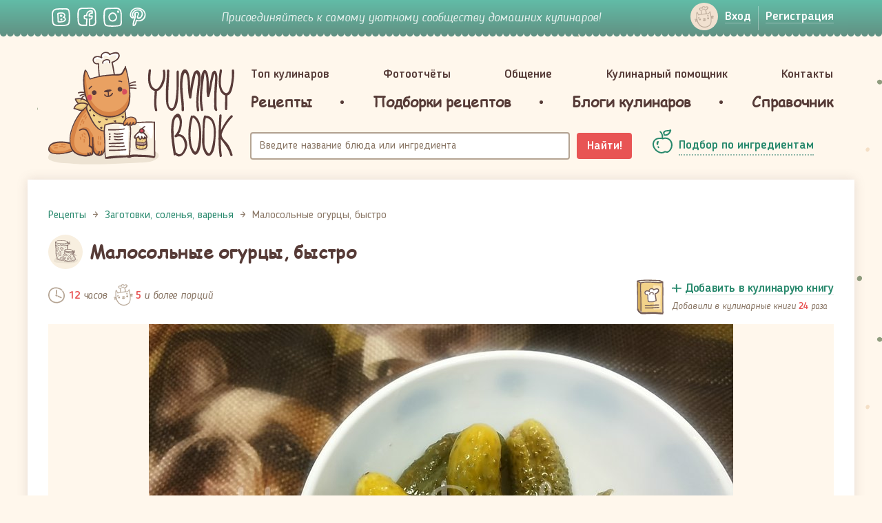

--- FILE ---
content_type: text/html; charset=UTF-8
request_url: https://yummybook.ru/recept/malosolnye-ogurcy-bystro
body_size: 18419
content:
<!DOCTYPE html>
<html lang="ru-RU">
<head>
    <script data-ad-client="ca-pub-3880841454828240" async src="https://pagead2.googlesyndication.com/pagead/js/adsbygoogle.js"></script><link rel="preload" href="/upload/fonts/blogger_sans-bold.woff" as="font" type="font/woff2" crossorigin>
<link rel="preload" href="/upload/fonts/blogger_sans-italic.woff" as="font" as="font" type="font/woff2" crossorigin>
<link rel="preload" href="/upload/fonts/BloggerSans-Medium.woff2" as="font" as="font" type="font/woff2" crossorigin>
<link rel="preload" href="/upload/fonts/BloggerSans.woff2" as="font" as="font" type="font/woff2" crossorigin>
<link rel="preload" href="/upload/fonts/ComicSansMS.woff" as="font" as="font" type="font/woff2" crossorigin>    <meta charset="UTF-8">
    <meta name="viewport" content="width=device-width, initial-scale=1">
    <meta name="csrf-param" content="_csrf-frontend">
<meta name="csrf-token" content="UrC6zI8yKv_ZZUozMHlAL020qoQI9XDTgqQi1GtCSH8F4fe52gdjspsdPlZ2QDIZJvHJzXmMRr3l4kO5PAkhUg==">
    <title>Малосольные огурцы, быстро - простой и вкусный рецепт с пошаговыми фото</title>
    <meta property="og:title" content="Малосольные огурцы, быстро - простой и вкусный рецепт с пошаговыми фото">
<meta name="description" content="Как приготовить малосольные огурцы, быстро и просто. Пошаговый рецепт с фотографиями, подробным описанием и ингредиентами.">
<meta property="og:description" content="Как приготовить малосольные огурцы, быстро и просто. Пошаговый рецепт с фотографиями, подробным описанием и ингредиентами.">
<meta property="og:url" content="https://yummybook.ru/recept/malosolnye-ogurcy-bystro">
<meta property="og:image" content="https://yummybook.ru/cloud/images/recipe/item/8864/image_large_14435d2f0bd1017be63364905_63364905.jpg">
<meta property="og:image:alt" content="Малосольные огурцы, быстро - простой и вкусный рецепт с пошаговыми фото">
<meta property="og:image:width" content="848">
<meta property="og:image:height" content="564">
<meta property="og:locale" content="ru_RU">
<meta property="og:site_name" content="YummyBook.ru">
<meta property="og:type" content="food">
<link href="https://yummybook.ru/recept/malosolnye-ogurcy-bystro" rel="canonical">
<link href="/assets/all-d9c93974b156268e22096249cd1efaad.css" rel="stylesheet">
<link href="/assets/2f71f3c/emojionearea.min.css" rel="stylesheet">
<link href="/assets/960d268a/styles/print.css" rel="stylesheet" media="print">
<script src="https://www.google.com/recaptcha/api.js?render=explicit" async defer></script>    <link rel="apple-touch-icon" sizes="180x180" href="/apple-touch-icon.png">
<link rel="icon" type="image/png" href="/favicon-32x32.png" sizes="32x32">
<link rel="icon" type="image/png" href="/favicon-16x16.png" sizes="16x16">
<link rel="manifest" href="/manifest.json">
<link rel="mask-icon" href="/safari-pinned-tab.svg" color="#5bbad5">
<meta name="theme-color" content="#ffffff">    <script type="application/ld+json">{"@context":"https:\/\/schema.org","@type":"ImageObject","name":"Малосольные огурцы, быстро - простой и вкусный рецепт с пошаговыми фото","contentUrl":"https:\/\/yummybook.ru\/cloud\/images\/recipe\/item\/8864\/image_large_14435d2f0bd1017be63364905_63364905.jpg","description":"Как приготовить малосольные огурцы, быстро и просто. Пошаговый рецепт с фотографиями, подробным описанием и ингредиентами."}</script></head>
<body class="b-inner-page recipe-view">
<!-- Yandex.Metrika counter --> <script type="text/javascript" > (function(m,e,t,r,i,k,a){m[i]=m[i]||function(){(m[i].a=m[i].a||[]).push(arguments)}; m[i].l=1*new Date();k=e.createElement(t),a=e.getElementsByTagName(t)[0],k.async=1,k.src=r,a.parentNode.insertBefore(k,a)}) (window, document, "script", "https://cdn.jsdelivr.net/npm/yandex-metrica-watch/tag.js", "ym"); ym(9398563, "init", { clickmap:true, trackLinks:true, accurateTrackBounce:true }); </script>  <!-- /Yandex.Metrika counter -->

<div class="b-wrap-all">
    <div class="b-wrap-all-tr">
        

<div class="b-top-side">
    <div class="container">
        <div class="row">
                            <div class="col-lg-2 col-md-3 col-sm-4 col-xs-6">
                    <ul class="b-list-topsoc">
                        <li><a class="b-soc-link-vk" rel="nofollow" target="_blank" href="https://vk.com/yummybook"></a></li>
                        <li><a class="b-soc-link-fb" rel="nofollow" target="_blank"
                               href="https://www.facebook.com/YummyBook"></a></li>
                        <li><a class="b-soc-link-in" rel="nofollow" target="_blank"
                               href="https://www.instagram.com/yummybook_ru/"></a></li>
                        <li><a class="b-soc-link-pn" rel="nofollow" target="_blank"
                               href="https://www.pinterest.com/yummybook/boards/"></a></li>
                    </ul>
                </div>
                                            <div class="col-lg-7 col-md-6 hidden-sm hidden-xs">
                                        <div class="b-join-comm">Присоединяйтесь к самому уютному сообществу домашних кулинаров!</div>
                </div>
                            <div class="col-sm-3 visible-sm-block hidden-xs head-small-logo">
                <a class="b-logo-link" href="/">YummyBook.ru</a>            </div>
            <div class="col-lg-3 col-md-3 col-sm-5 col-xs-6">
                <div class="b-wrap-nuser-link b-wrap-nuser-link-no-fixed">
                                            <ul class="b-nuser-link">
                            <li>
                                <a class="b-link-enter open-login-modal" href="/auth/login"><span>Вход</span></a>                            </li>
                            <li>
                                <a class="open-signup-modal" href="/auth"><span>Регистрация</span></a>                            </li>
                        </ul>
                                        </div>
                <!-- /.b-wrap-nuser-link -->

                <div class="navbar navbar-mobsearch">
                    
                    <div class="navbar-header">
                        <button type="button" class="navbar-toggle collapsed b-link-tsearch" data-toggle="collapse"
                                data-target="#topsearch" aria-expanded="false"></button>
                    </div>
                    <div class="collapse navbar-collapse b-top-mobsearch" id="topsearch">
                        <div class="b-top-search">
                            <form class="navbar-form" action="/search/recipe" method="get">
                                <div class="form-group">
                                    <input type="text" class="form-control autocomplete-title" name="query"
                                           placeholder="Название блюда или ингредиента">
                                </div>
                                <button type="submit" class="btn-search">Найти!</button>
                            </form>
                        </div>
                    </div>
                    <!-- /.navbar-collapse -->
                </div>
                <!-- /.navbar-mobsearch -->
            </div>
        </div>
    </div>
</div><!-- /.b-top-side -->



<header class="b-header">
    <div class="container">
        <div class="row">

            <div class="col-lg-3 col-md-3 col-sm-12">
                	                            <a class="b-logo-link " href="/">YummyBook.ru</a>	                        </div>

            <div class="col-lg-9 col-md-9 col-sm-12">
                <nav class="navbar navbar-head">
                    <div class="container-fluid">
                        <div class="navbar-header">
                            <button type="button" class="navbar-toggle collapsed" data-toggle="collapse"
                                    data-target="#b-header-navbar" aria-expanded="false">
                                                            </button>
                        </div>
                        <!-- Collect the nav links, forms, and other content for toggling -->
                        <div class="collapse navbar-collapse" id="b-header-navbar">
                            <div class="b-navbar-in-x">
                                <div class="b-navbar-in">
                                    <ul class="nav nav-hd-justify"><li class=""><a href="/top-cooks/month">Топ кулинаров</a></li>
<li class=""><a href="/reports">Фотоотчёты</a></li>
<li class="no-ico"><a href="/community">Общение</a></li>
<li class="no-ico"><a href="/community/view/kulinarnyj-pomoschnik">Кулинарный помощник</a></li>
<li class="no-ico"><a href="/users/administrator">Контакты</a></li></ul>                                    <ul class="nav nav-hd-justify nav-hd-ubm">
                                        <li><a href="/category/all"><span>Рецепты</span></a>
                                            
<div class="b-hd-ubm-popup">
    <div class="b-ubm-inner">
        <div class="container">
            <ul class="b-list">
                                    <li>
                        <div class="b-head">Популярное</div>
                        <ul class="b-sub-list">
                            <li><a href="/category/recepty-dlya-multivarok">Рецепты для мультиварок</a></li><li><a href="/category/vegetarianskie-recepty">Вегетарианские рецепты</a></li><li><a href="/category/zdorovoe-pitanie">Здоровое питание</a></li><li><a href="/category/recepty-dla-detej">Рецепты для детей</a></li><li><a href="/category/pashalnye-recepty">Пасхальные рецепты</a></li><li><a href="/category/novogodnie-recepty">Новогодние рецепты</a></li><li><a href="/recepti/chto-prigotovit-iz-tykvy">Блюда из тыквы</a></li><li><a href="/recepti/yablochnye-pirogi-i-sladosti-iz-yablok">Выпечка и сладости из яблок</a></li><li><a href="/category/ko-dnyu-svyatogo-valentina">Ко дню Святого Валентина</a></li>                        </ul>
                    </li>
                                                        <li>
                        <div class="b-head">Категории</div>
                        <ul class="b-sub-list">
                            <li><a href="/category/recepty-salatov">Рецепты салатов</a></li><li><a href="/category/pervye-blyuda">Первые блюда</a></li><li><a href="/category/vtorye-blyuda">Вторые блюда</a></li><li><a href="/category/nacionalnye-blyuda">Национальные блюда</a></li><li><a href="/category/recepty-vypechki">Выпечка</a></li><li><a href="/category/torty-i-pirozhnye">Торты и пирожные</a></li><li><a href="/category/recepty-desertov-i-sladostej">Десерты и сладости</a></li><li><a href="/category/napitki">Напитки</a></li><li><a href="/category/zagotovki-solenya-varenya">Заготовки, соленья, варенья</a></li><li><a href="/category/recepty-sousov">Соусы</a></li><li><a href="/category/raznoe">Разное</a></li>                        </ul>
                    </li>
                                    <li>
                    <div class="b-head">Новые рецепты</div>

                                                                <ul class="b-list-recipes row">
                                                            <li class="col-lg-4 col-md-4 col-sm-4 col-xs-4">
                                    <a href="/recept/sloenye-trubochki-morkovka">
                                        <span class="b-pic">
                                            <img src="https://yummybook.ru/cloud/images/recipe/item/6359/image_small_531459b3ac0940c12_04949506.jpg" alt="Слоёные трубочки &amp;quot;Морковка&amp;quot;">                                        </span>
                                        <span class="b-txt">Слоёные трубочки "Морковка"</span>
                                    </a></li>
                                                                                            <li class="col-lg-4 col-md-4 col-sm-4 col-xs-4">
                                    <a href="/recept/rulet-s-mandarinami-bez-vypechki">
                                        <span class="b-pic">
                                            <img src="/upload/images/recipe/item/10532/image_small_595161d3209503e39_41226440.jpg" alt="Рулет с мандаринами (без выпечки)">                                        </span>
                                        <span class="b-txt">Рулет с мандаринами (без выпечки)</span>
                                    </a></li>
                                                                                            <li class="col-lg-4 col-md-4 col-sm-4 col-xs-4">
                                    <a href="/recept/zakuska-novogodnie-shary">
                                        <span class="b-pic">
                                            <img src="https://yummybook.ru/cloud/images/recipe/item/7851/image_small_69215bb8c1c535f94_38834936.jpg" alt="Закуска &amp;quot;Новогодние шары&amp;quot;">                                        </span>
                                        <span class="b-txt">Закуска "Новогодние шары"</span>
                                    </a></li>
                                <div class="clearfix visible-lg-block visible-sm-block visible-md-block"></div>                                                            <li class="col-lg-4 col-md-4 col-sm-4 col-xs-4">
                                    <a href="/recept/pechene-shishki">
                                        <span class="b-pic">
                                            <img src="https://yummybook.ru/cloud/images/recipe/item/7195/image_small_59105a40e6841d1c0_14202951.jpg" alt="Печенье &amp;quot;Шишки&amp;quot;">                                        </span>
                                        <span class="b-txt">Печенье "Шишки"</span>
                                    </a></li>
                                                                                            <li class="col-lg-4 col-md-4 col-sm-4 col-xs-4">
                                    <a href="/recept/seld-pod-shuboj-hlopushka">
                                        <span class="b-pic">
                                            <img src="https://yummybook.ru/cloud/images/recipe/item/7893/image_small_14985bcc73d0e258f40127439_40127441.jpg" alt="Сельдь под шубой &amp;quot;Хлопушка&amp;quot;">                                        </span>
                                        <span class="b-txt">Сельдь под шубой "Хлопушка"</span>
                                    </a></li>
                                                                                            <li class="col-lg-4 col-md-4 col-sm-4 col-xs-4">
                                    <a href="/recept/mumii-iz-pechenya-oreo-na-hellouin">
                                        <span class="b-pic">
                                            <img src="https://yummybook.ru/cloud/images/recipe/item/6981/image_small_494159e88b493683a08412326_08412327.jpg" alt="Мумии из печенья Орео на Хэллоуин">                                        </span>
                                        <span class="b-txt">Мумии из печенья Орео на Хэллоуин</span>
                                    </a></li>
                                <div class="clearfix visible-lg-block visible-sm-block visible-md-block"></div>                                                    </ul><!-- /.b-list-recipes -->
                                    </li>
            </ul>
        </div>
    </div>
</div><!-- /.b-hd-ubm-popup -->
                                        </li>
                                        <li class="b-sep"></li>
                                        <li>
                                            <a href="/catalog/collections"><span>Подборки рецептов</span></a>                                        </li>
                                        <li class="b-sep"></li>
                                        <li><a href="/blog/list/posts"><span>Блоги кулинаров</span></a></li>
                                        <li class="b-sep"></li>
                                        <li><a href="/spravochnik"><span>Справочник</span></a>                                        </li>
                                    </ul>
                                    <div class="b-mob-nbot">
                                        <div class="b-mob-nbot-inner">
                                                                                            <ul class="b-mbn-autorz">
                                                    <li>
                                                        <a class="b-link-enter open-login-modal" href="/auth/login"><span>Вход</span></a>                                                    </li>
                                                    <li>
                                                        <a class="open-signup-modal" href="/auth"><span>Регистрация</span></a>                                                    </li>
                                                </ul>
                                                <div class="b-soc-enter">Войти через социальные сети</div>
                                                <div id="w0" class="authchoice">                                                <ul class="b-list-topsoc-enter">
                                                                                                            <li>
                                                            <a class="b-soc-link-vkontakte auth-link"
                                                               href="/auth/oauth?authclient=vkontakte"></a>
                                                        </li>
                                                                                                            <li>
                                                            <a class="b-soc-link-odnoklassniki auth-link"
                                                               href="/auth/oauth?authclient=odnoklassniki&permissions_granted=GET_EMAIL"></a>
                                                        </li>
                                                                                                    </ul>
                                                </div>                                                                                    </div>
                                    </div>
                                    <!-- /.b-mob-nbot -->
                                </div>
                            </div>
                        </div>
                        <!-- /.navbar-collapse -->
                    </div>
                    <!-- /.container-fluid -->
                </nav>
                <!-- /.navbar-head -->
                <div class="container-fluid container-fluid-head-meta">
                    <div class="row">
                        <div class="col-lg-8 col-md-8 col-sm-8">
                            <div class="b-top-search">
                                <form class="navbar-form" action="/search/recipe" method="get">
                                    <div class="form-group">
                                        <input type="text" class="form-control autocomplete-title" name="query"
                                               placeholder="Введите название блюда или ингредиента">
                                    </div>
                                    <button type="submit" class="btn btn-search">Найти!</button>
                                </form>
                            </div>
                        </div>
                        <div class="col-lg-4 col-md-4 col-sm-4">
                            <div class="b-sel-by-ing">
                                <a class="b-link-sel-by-ing" href="/category/all#open-filter"><span>Подбор по ингредиентам</span></a>                            </div>
                        </div>
                    </div>
                </div>
                <!-- /.container-fluid -->
            </div>        
        </div>
    </div>
    <!-- /.container -->    
</header><!-- /.b-header -->
<div class="container">
    <div class="row">
            </div>
</div>

        <div class="b-content">
            <div class="container container-fluid-wht">
                <div class="b-wht-container">
                    <script type="application/ld+json">{"@context":"https:\/\/schema.org","@type":"Recipe","aggregateRating":{"@type":"AggregateRating","ratingValue":"5.00","reviewCount":2,"bestRating":5},"recipeYield":5,"name":"Малосольные огурцы, быстро","author":{"@type":"Person","name":"Хельга Хорева"},"image":"https:\/\/yummybook.ru\/cloud\/images\/recipe\/item\/8864\/image_large_14435d2f0bd1017be63364905_63364905.jpg","resultPhoto":"https:\/\/yummybook.ru\/cloud\/images\/recipe\/item\/8864\/image_large_14435d2f0bd1017be63364905_63364905.jpg","description":"<p>Собственно таким скорым способом мариную-малосолю все что мне нужно, огурец, кабачок, шампиньоны.<\/p>\n","totalTime":"PT12H","nutrition":{"@type":"NutritionInformation"},"recipeIngredient":["1 кг огурцов (у меня было меньше)","1 ст л соли ","1 ст л сахара","Чеснок 3-4  больших зубчика","0.50 гр уксуса","0.50 гр подсолнечного масла","1 л кипятка","Хрен, петрушка, соцветие укропа, лавровый лист, душистый перец и перец горошек"],"recipeInstructions":[{"@type":"HowToStep","name":"Шаг 1","text":"Помыли огурчики, дали немного \" постоять \" в воде. Так же поступаем если маринуем кабачок или шампиньоны.","url":"https:\/\/yummybook.ru\/recept\/malosolnye-ogurcy-bystro#step-1","image":"https:\/\/yummybook.ru\/cloud\/images\/recipe\/item\/8864\/image_large_79975d2f0c3d2d1bf63364901_63364902.jpg"},{"@type":"HowToStep","name":"Шаг 2","text":"Приготовили зелень и специи, а в это же время закипячиваем 1 литр воды. Режем очищенные дольки чеснока на пластины.","url":"https:\/\/yummybook.ru\/recept\/malosolnye-ogurcy-bystro#step-2","image":"https:\/\/yummybook.ru\/cloud\/images\/recipe\/item\/8864\/image_large_21825d2f0c8f25e0363364902_63364902.jpg"},{"@type":"HowToStep","name":"Шаг 3","text":"Залили соль, сахар, зелень и специи кипятком,  добавили уксус и масло. Дали немного постоять, чтоб вода чуть под остыла.","url":"https:\/\/yummybook.ru\/recept\/malosolnye-ogurcy-bystro#step-3","image":"https:\/\/yummybook.ru\/cloud\/images\/recipe\/item\/8864\/image_large_22265d2f0cda4066a63364903_63364903.jpg"},{"@type":"HowToStep","name":"Шаг 4","text":"Заливаем нашей \"настройкой\" огурцы. Вода должна быть горячая, но не кипяток. Даем воде остыть и после этого накрываем огурцы крышкой и ставим в холодильник на 10-12 часов.","url":"https:\/\/yummybook.ru\/recept\/malosolnye-ogurcy-bystro#step-4","image":"https:\/\/yummybook.ru\/cloud\/images\/recipe\/item\/8864\/image_large_44005d2f0d44d0dca63364904_63364904.jpg"},{"@type":"HowToStep","name":"Шаг 5","text":"Через 12 часов достаем из холодильника и кушаем.<br>\r\nПриятного аппетита!","url":"https:\/\/yummybook.ru\/recept\/malosolnye-ogurcy-bystro#step-5","image":"https:\/\/yummybook.ru\/cloud\/images\/recipe\/item\/8864\/image_large_78315d2f0e03c077c63364904_63364905.jpg"}],"keywords":["Малосольные огурцы, быстро","Заготовки, соленья, варенья","огурцы","малосольные огурцы"],"recipeCategory":"Заготовки, соленья, варенья"}</script><div class="row b-row-ms-cols recipe-layout" itemscope itemtype="http://schema.org/Recipe">
	<div class="col-lg-12">
                <ol class="breadcrumb"><li><a href="/"><span>Рецепты</span></a></li><li><a href="/category/zagotovki-solenya-varenya"><span>Заготовки, соленья, варенья</span></a></li><li class="active"><span>Малосольные огурцы, быстро</span></li></ol><script type="application/ld+json">{"@context":"https:\/\/schema.org","@type":"BreadcrumbList","itemListElement":[{"@type":"ListItem","position":1,"item":{"@type":"Thing","name":"Рецепты","@id":"https:\/\/yummybook.ru\/"}},{"@type":"ListItem","position":2,"item":{"@type":"Thing","name":"Заготовки, соленья, варенья","@id":"https:\/\/yummybook.ru\/category\/zagotovki-solenya-varenya"}},{"@type":"ListItem","position":3,"item":{"@type":"Thing","name":"Малосольные огурцы, быстро","@id":"https:\/\/yummybook.ru\/recept\/malosolnye-ogurcy-bystro"}}]}</script>        		<div>
			<div class="b-int-thead b-int-thead-recipe">
                					<div class="b-ico">
						<div class="b-ico-circle">
                            <img class="cat-icon-id-155" src="/upload/images/recipe/category/image_logo_m12_04950439.svg" alt="">						</div>
					</div>
                                    <h1 class="b-page-head" itemprop="name">Малосольные огурцы, быстро</h1>
			</div>
			<!-- /.b-int-text -->

			<div class="row recipe-main-content">
				<div class="col-sm-12 recipe-main-content-left">
                    <div class="recipe-view-wr">
    <div class="b-irec-meta-info row">
        <div class="col-lg-6 col-md-6 col-sm-6 col-xs-12">
            <div class="b-rec-meta">
                <div class="b-rec-meta-item">
                                            <div class="b-rec-time">
                            <i>12</i> часов                        </div>
                                    </div>
                <div class="b-rec-meta-item">
                    <div class="b-rec-ports" itemprop="recipeYield"><i>5</i> и более порций</div>
                </div>
            </div>
        </div>
        <div class="col-lg-6 col-md-6 col-sm-6 col-xs-12">
            

<div class="b-mycbook-box cookbook-item-8864 signup-landing-link" data-id="8864">
    <div class="b-ico"></div>
    <div class="b-txt">
        <div class="b-cbook-link">
            <a class="b-add2cbook-link" href="#" onclick="return false;"><span>Добавить в кулинарую книгу</span></a>
            <a class="b-remove4cbook" href="#" onclick="return false;"><span>Убрать из кулинарной книги</span></a>
        </div>
        <div class="b-label label-add2cbook">
                                Добавили в кулинарные книги
                                <i class="cookbook-counter cookbook-counter-8864">24</i>
                <span class="user-txt">
                раза            </span>
                    </div>
            </div>
</div>        </div>
    </div>

            <div class="b-irec-main-pic">
            <img class="result-photo photo b-irec-main-pic-image visible-sm-block visible-md-block visible-lg-block" src="https://yummybook.ru/cloud/images/recipe/item/8864/image_large_14435d2f0bd1017be63364905_63364905.jpg" alt="Малосольные огурцы, быстро" title="Малосольные огурцы, быстро">            <img class="b-irec-main-pic-image visible-xs-block" src="https://yummybook.ru/cloud/images/recipe/item/8864/image_middle_14435d2f0bd1017be63364905_63364906.jpg" alt="Малосольные огурцы, быстро" itemprop="image">            
        </div><!-- /.b-irec-main-pic -->
        <div class="mt-25"><noindex>
<div class="b-v-share">
	<div class="b-wch-1">
		<div class="b-wch-2">
			<div class="b-wch-3">
				<div class="b-wch-4">
					<div class="b-wch-5">
						<div class="b-wch-6">
							<div class="b-v-share-inner">
								<div class="b-v-share-list">
									<ul class="b-item shares__list pull-left">
										<li class="shares__item"><a
													href="https://vk.com/share.php?url=https://yummybook.ru/recept/malosolnye-ogurcy-bystro"
													target="_blank" rel="nofollow"
													title="Нажмите, что бы поделиться через ВКонтакте"
													class="shares__link shares__link--vk">Поделиться во ВКонтакте</a></li>
										<li class="shares__item"><a
													href="https://www.facebook.com/sharer.php?u=https://yummybook.ru/recept/malosolnye-ogurcy-bystro"
													target="_blank" rel="nofollow"
													title="Нажмите, что бы поделиться на Facebook"
													class="shares__link shares__link--fb">Facebook</a></li>
										<li class="shares__item"><a
		                                            href="https://connect.ok.ru/offer?url=https://yummybook.ru/recept/malosolnye-ogurcy-bystro"
		                                            target="_blank" rel="nofollow"
		                                            title="Нажмите, чтобы поделиться в Одноклассниках"
		                                            class="shares__link shares__link--ok">Одноклассники</a></li>
										<li class="shares__item"><a
													href="https://twitter.com/share?url=https://yummybook.ru/recept/malosolnye-ogurcy-bystro"
													target="_blank" rel="nofollow"
													title="Нажмите, чтобы поделиться в Twitter"
													class="shares__link shares__link--tw">Твиттер</a></li>
                                        <li class="shares__item"><a
                                                    href="https://www.pinterest.com/pin/create/button/"
                                                    data-pin-do="buttonPin"
                                                    data-pin-custom="true"
                                                    target="_blank" rel="nofollow"
                                                    title="Нажмите, чтобы поделиться в Пинтерест"
                                                    class="shares__link shares__link--pin">Пинтерест</a></li>
									</ul>
																		<div class="b-item b-item-print pull-right">
										<i class="b-link-print"></i> <a
												href="/recept/malosolnye-ogurcy-bystro?mode=print"
												target="_blank">Версия для печати</a>
									</div>
																		<div class="clearfix"></div>
								</div>
							</div>
						</div>
					</div>
				</div>
			</div>
		</div>
	</div>
</div><!-- /.b-v-share -->
</noindex></div>

            <!-- /.b-irec-meta-info -->
        <div class="b-irec-ingredients">
    <div class="b-irec-ingredients-list row">
                    <div class="b-item col-lg-12 col-md-12 col-sm-12 col-xs-12">
                <ul class="b-ingredients-list">
                    <li class="b-ing-shead root-ing-shead">Нам понадобится:</li><li class="col-lg-6 col-md-6 col-sm-6 col-xs-12" itemprop="recipeIngredient">1 кг огурцов (у меня было меньше)</li><li class="col-lg-6 col-md-6 col-sm-6 col-xs-12" itemprop="recipeIngredient">1 ст л соли </li><li class="col-lg-6 col-md-6 col-sm-6 col-xs-12" itemprop="recipeIngredient">1 ст л сахара</li><li class="col-lg-6 col-md-6 col-sm-6 col-xs-12" itemprop="recipeIngredient">Чеснок 3-4  больших зубчика</li><li class="col-lg-6 col-md-6 col-sm-6 col-xs-12" itemprop="recipeIngredient">0.50 гр уксуса</li><li class="col-lg-6 col-md-6 col-sm-6 col-xs-12" itemprop="recipeIngredient">0.50 гр подсолнечного масла</li><li class="col-lg-6 col-md-6 col-sm-6 col-xs-12" itemprop="recipeIngredient">1 л кипятка</li><li class="col-lg-6 col-md-6 col-sm-6 col-xs-12" itemprop="recipeIngredient">Хрен, петрушка, соцветие укропа, лавровый лист, душистый перец и перец горошек</li>                </ul>
            </div>
                </div>
</div><!-- /.b-irec-ingredients -->

    <div class="b-int-text b-recipe-intro-block">
                    <div class="b-irec-meta-info row">
                <div class="col-lg-6 col-md-6 col-sm-6 col-xs-6">
                    <div class="b-rec-meta">
                        <div class="b-rec-meta-item">
                            <div class="b-lit-user b-lit-user-mid-size">
                                <div class="b-ava">
                                    <span class="b-user-ava">
                                        <a href="/users/helga-58761"><img src="/upload/images/user/58761/avatar/image_small_tmpavatar44648122_44648122.jpg" width="60" alt="Хельга-58761" data-pin-nopin="true"></a>                                    </span>
                                </div>
                                <div class="b-info">
                                    <a class="b-user-name" href="/users/helga-58761" rel="nofollow">Хельга-58761</a>                                    <span class="b-user-ratio">10014</span>                                    <div class="hidden" itemprop="author">Хельга-58761</div>
                                </div>
                            </div>
                        </div>
                    </div>
                </div>
                <div class="col-lg-6 col-md-6 col-sm-6 col-xs-6">

                    <div class="b-rec-suscription">
            <div class="b-rsus-now">
            <a class="b-rsus-link signup-landing-link" href="#" data-user-id=""><span>Подписаться <span
                            class="extra-text">на автора</span></span></a>
        </div>
        </div>


                </div>
            </div>
                    <!-- /.b-irec-meta-info -->

        <div class="b-text-container b-article">
                                        <div class="b-text-intro">
                    <p>Собственно таким скорым способом мариную-малосолю все что мне нужно, огурец, кабачок, шампиньоны.</p>
                </div>
                        
<div class="text-center ad-container ">
    <ins class="adsbygoogle"
     style="display:block"
     data-ad-client="ca-pub-3880841454828240"
     data-ad-slot="5128094416"
     data-ad-format="auto"
     data-full-width-responsive="true"></ins>
<script>
    (adsbygoogle = window.adsbygoogle || []).push({});
</script>    <div class="clearfix"></div>
</div>            
                        </div>
        <!-- /.b-text-container -->
    </div>
    <!-- /.b-int-text -->

            <div class="b-quote how-to-cook">
            <h2 class="b-head text-center">Как приготовить малосольные огурцы, быстро и просто</h2>
        </div>
    
    <div class="b-irec-steps">
        

	<div class="b-irec-stp-head">
		<h3 class="b-head" id="steps">Пошаговое описание рецепта</h3>
		<ul class="b-list-mode-view toggle-off">
            				<li><a class="b-link-mode-sted" href="/recept/malosolnye-ogurcy-bystro?mode=large#steps">
						Показать в виде больших фотографий с описанием
					</a></li>
            		</ul>
	</div><!-- /.b-irec-stp-head -->

<div class="b-irec-stp-list " itemprop="recipeInstructions" itemtype="http://schema.org/ItemList" itemscope="">
    		<div class="b-irec-stp-item ">
            <a id="step-1"></a>
            <b class="m-step-counter">Шаг 1</b>
            				<div class="b-pic">
                    <picture>
                        <source media="(max-width: 420px)"
                                srcset="https://yummybook.ru/cloud/images/recipe/item/8864/image_middle_79975d2f0c3d2d1bf63364901_63364902.jpg">
                        <img class="photo" src="https://yummybook.ru/cloud/images/recipe/item/8864/image_large_79975d2f0c3d2d1bf63364901_63364902.jpg" alt="Малосольные огурцы, быстро - шаг 1" title="Малосольные огурцы, быстро - шаг 1">                    </picture>
				</div>
            			<div class="b-text">
                					<div class="notranslate b-stp-counter">1</div>
                				<div class="b-desc">
                    <p><span class="step-counter">1. </span>Помыли огурчики, дали немного " постоять " в воде. Так же поступаем если маринуем кабачок или шампиньоны.</p>
				</div>
                			</div>
		</div><!-- /.b-irec-stp-item -->
        		<div class="b-irec-stp-item ">
            <a id="step-2"></a>
            <b class="m-step-counter">Шаг 2</b>
            				<div class="b-pic">
                    <picture>
                        <source media="(max-width: 420px)"
                                srcset="https://yummybook.ru/cloud/images/recipe/item/8864/image_middle_21825d2f0c8f25e0363364902_63364902.jpg">
                        <img class="photo" src="https://yummybook.ru/cloud/images/recipe/item/8864/image_large_21825d2f0c8f25e0363364902_63364902.jpg" alt="Малосольные огурцы, быстро - шаг 2" title="Малосольные огурцы, быстро - шаг 2">                    </picture>
				</div>
            			<div class="b-text">
                					<div class="notranslate b-stp-counter">2</div>
                				<div class="b-desc">
                    <p><span class="step-counter">2. </span>Приготовили зелень и специи, а в это же время закипячиваем 1 литр воды. Режем очищенные дольки чеснока на пластины.</p>
				</div>
                			</div>
		</div><!-- /.b-irec-stp-item -->
        			<div class="adv-steps-mixed">
                
<div class="text-center ad-container ">
    <ins class="adsbygoogle"
     style="display:block"
     data-ad-client="ca-pub-3880841454828240"
     data-ad-slot="5128094416"
     data-ad-format="auto"
     data-full-width-responsive="true"></ins>
<script>
    (adsbygoogle = window.adsbygoogle || []).push({});
</script>    <div class="clearfix"></div>
</div>			</div>
            		<div class="b-irec-stp-item ">
            <a id="step-3"></a>
            <b class="m-step-counter">Шаг 3</b>
            				<div class="b-pic">
                    <picture>
                        <source media="(max-width: 420px)"
                                srcset="https://yummybook.ru/cloud/images/recipe/item/8864/image_middle_22265d2f0cda4066a63364903_63364903.jpg">
                        <img class="photo" src="https://yummybook.ru/cloud/images/recipe/item/8864/image_large_22265d2f0cda4066a63364903_63364903.jpg" alt="Малосольные огурцы, быстро - шаг 3" title="Малосольные огурцы, быстро - шаг 3">                    </picture>
				</div>
            			<div class="b-text">
                					<div class="notranslate b-stp-counter">3</div>
                				<div class="b-desc">
                    <p><span class="step-counter">3. </span>Залили соль, сахар, зелень и специи кипятком,  добавили уксус и масло. Дали немного постоять, чтоб вода чуть под остыла.</p>
				</div>
                			</div>
		</div><!-- /.b-irec-stp-item -->
        		<div class="b-irec-stp-item ">
            <a id="step-4"></a>
            <b class="m-step-counter">Шаг 4</b>
            				<div class="b-pic">
                    <picture>
                        <source media="(max-width: 420px)"
                                srcset="https://yummybook.ru/cloud/images/recipe/item/8864/image_middle_44005d2f0d44d0dca63364904_63364904.jpg">
                        <img class="photo" src="https://yummybook.ru/cloud/images/recipe/item/8864/image_large_44005d2f0d44d0dca63364904_63364904.jpg" alt="Малосольные огурцы, быстро - шаг 4" title="Малосольные огурцы, быстро - шаг 4">                    </picture>
				</div>
            			<div class="b-text">
                					<div class="notranslate b-stp-counter">4</div>
                				<div class="b-desc">
                    <p><span class="step-counter">4. </span>Заливаем нашей "настройкой" огурцы. Вода должна быть горячая, но не кипяток. Даем воде остыть и после этого накрываем огурцы крышкой и ставим в холодильник на 10-12 часов.</p>
				</div>
                			</div>
		</div><!-- /.b-irec-stp-item -->
        			<div class="adv-steps-mixed">
                
<div class="text-center ad-container ">
    <ins class="adsbygoogle"
     style="display:block"
     data-ad-client="ca-pub-3880841454828240"
     data-ad-slot="5128094416"
     data-ad-format="auto"
     data-full-width-responsive="true"></ins>
<script>
    (adsbygoogle = window.adsbygoogle || []).push({});
</script>    <div class="clearfix"></div>
</div>			</div>
            		<div class="b-irec-stp-item ">
            <a id="step-5"></a>
            <b class="m-step-counter">Шаг 5</b>
            				<div class="b-pic">
                    <picture>
                        <source media="(max-width: 420px)"
                                srcset="https://yummybook.ru/cloud/images/recipe/item/8864/image_middle_78315d2f0e03c077c63364904_63364905.jpg">
                        <img class="photo" src="https://yummybook.ru/cloud/images/recipe/item/8864/image_large_78315d2f0e03c077c63364904_63364905.jpg" alt="Малосольные огурцы, быстро - шаг 5" title="Малосольные огурцы, быстро - шаг 5">                    </picture>
				</div>
            			<div class="b-text">
                					<div class="notranslate b-stp-counter">5</div>
                				<div class="b-desc">
                    <p><span class="step-counter">5. </span>Через 12 часов достаем из холодильника и кушаем.<br>
Приятного аппетита!</p>
				</div>
                			</div>
		</div><!-- /.b-irec-stp-item -->
        </div><!-- /.b-irec-stp-list -->
        <div class="clearfix"></div>
    </div>
    <!-- /.b-irec-steps -->
    </div>				</div>
			</div>

			<div class="row">
				<div class="col-lg-12">

                    
                    						<div class="b-rec-tags b-rec-categories">
							<span>Категория рецепта:</span> <a href="/category/zagotovki-solenya-varenya">Заготовки, соленья, варенья</a> 						</div>
                                        <div class="b-rec-tags"><span>Теги:</span> <a href="/search/tag?tag=%D0%BE%D0%B3%D1%83%D1%80%D1%86%D1%8B">огурцы</a>, <a href="/search/tag?tag=%D0%BC%D0%B0%D0%BB%D0%BE%D1%81%D0%BE%D0%BB%D1%8C%D0%BD%D1%8B%D0%B5+%D0%BE%D0%B3%D1%83%D1%80%D1%86%D1%8B">малосольные огурцы</a>, <a href="/category/zagotovki-solenya-varenya">заготовки, соленья, варенья</a></div>
					<div class="text-center">
						<div id="thanks"></div>
						<div class="thanks-block b-irec-ingredients hide-auto-g-ads">
							<div>

                                <div class="b-link-stars item-vote-8864-recipe item-vote-btn signup-landing-link disabled" data-url="/votes/recipe/toggle-vote?id=8864" data-id="8864" data-type="recipe"><div>Как Вам рецепт?</div><div class="rateit star-vote" 
                data-rateit-readonly="true" 
                data-rateit-resetable="false" 
                data-rateit-mode="font" 
                data-rateit-value="5.00" 
                data-rateit-min="0" 
                data-rateit-max="5" 
                data-rateit-step="1" 
                data-rateit-ispreset="1"
                data-your-previous-vote=""
                style="font-size:50px"
                ></div><div class='rate-statistics'><span class="">Голосов: <span class="stars-vote-total show-voted-users"> 2</span>&nbsp;|&nbsp;</span><span class="">Средняя оценка: <span class="stars-rating">5.00</span></span><span class="hide">&nbsp;|&nbsp;Ваша оценка: <span class="stars-your-vote"></span></span><div class="typo-inform">Нашли ошибку или опечатку на странице? <br>Выделите её и нажмите <b>Ctrl+Enter</b> или просто напишите нам на <a href="/cdn-cgi/l/email-protection#cdaca9a0a4a38db4b8a0a0b4afa2a2a6e3bfb8"><span class="__cf_email__" data-cfemail="4322272e2a2d033a362e2e3a212c2c286d3136">[email&#160;protected]</span></a></div></div></div>							</div>
							<div>
							</div>
						</div>
					</div>

					<div class=""><noindex>
<div class="b-v-share">
	<div class="b-wch-1">
		<div class="b-wch-2">
			<div class="b-wch-3">
				<div class="b-wch-4">
					<div class="b-wch-5">
						<div class="b-wch-6">
							<div class="b-v-share-inner">
								<div class="b-v-share-list">
									<ul class="b-item shares__list pull-left">
										<li class="shares__item"><a
													href="https://vk.com/share.php?url=https://yummybook.ru/recept/malosolnye-ogurcy-bystro"
													target="_blank" rel="nofollow"
													title="Нажмите, что бы поделиться через ВКонтакте"
													class="shares__link shares__link--vk">Поделиться во ВКонтакте</a></li>
										<li class="shares__item"><a
													href="https://www.facebook.com/sharer.php?u=https://yummybook.ru/recept/malosolnye-ogurcy-bystro"
													target="_blank" rel="nofollow"
													title="Нажмите, что бы поделиться на Facebook"
													class="shares__link shares__link--fb">Facebook</a></li>
										<li class="shares__item"><a
		                                            href="https://connect.ok.ru/offer?url=https://yummybook.ru/recept/malosolnye-ogurcy-bystro"
		                                            target="_blank" rel="nofollow"
		                                            title="Нажмите, чтобы поделиться в Одноклассниках"
		                                            class="shares__link shares__link--ok">Одноклассники</a></li>
										<li class="shares__item"><a
													href="https://twitter.com/share?url=https://yummybook.ru/recept/malosolnye-ogurcy-bystro"
													target="_blank" rel="nofollow"
													title="Нажмите, чтобы поделиться в Twitter"
													class="shares__link shares__link--tw">Твиттер</a></li>
                                        <li class="shares__item"><a
                                                    href="https://www.pinterest.com/pin/create/button/"
                                                    data-pin-do="buttonPin"
                                                    data-pin-custom="true"
                                                    target="_blank" rel="nofollow"
                                                    title="Нажмите, чтобы поделиться в Пинтерест"
                                                    class="shares__link shares__link--pin">Пинтерест</a></li>
									</ul>
																		<div class="b-item b-item-print pull-right">
										<i class="b-link-print"></i> <a
												href="/recept/malosolnye-ogurcy-bystro?mode=print"
												target="_blank">Версия для печати</a>
									</div>
																		<div class="clearfix"></div>
								</div>
							</div>
						</div>
					</div>
				</div>
			</div>
		</div>
	</div>
</div><!-- /.b-v-share -->
</noindex></div>
                    <div class="mb-35">
<div class="text-center ad-container ">
    <ins class="adsbygoogle"
     style="display:block"
     data-ad-client="ca-pub-3880841454828240"
     data-ad-slot="5128094416"
     data-ad-format="auto"
     data-full-width-responsive="true"></ins>
<script data-cfasync="false" src="/cdn-cgi/scripts/5c5dd728/cloudflare-static/email-decode.min.js"></script><script>
    (adsbygoogle = window.adsbygoogle || []).push({});
</script>    <div class="clearfix"></div>
</div></div>
					<div class="row">
						<div class="col-lg-12">

                                                        <div class="comments-wr recipes-comments-wr hide-auto-g-ads">
    <div class="b-comment-box">

	    <div class="b-cmb-head" id="comments-head">Лента комментариев <span class="b-num">2</span>        <a class="comments-subscribe-link signup-landing-link" href="#" title="При помощи этой функции вы можете подписаться на получение уведомлений о новых комментариях под данной записью." data-type="recipe" data-id="8864">Следить за комментариями</a>	    </div>
	            <ul class="b-cmb-list comments-root-list comments-list">
            <li class="b-item comment-item-wr comment-root"
    id="comment-14535" data-id="14535">
    <div class="b-i-comment comment-body">
        <div class="b-lit-user">
            <div class="b-ava">
                <span class="b-user-ava">
                    <img src="/upload/images/user/9/avatar/image_small_tmpavatar9_05228756.jpg" width="40" alt="Виктория">                </span>
            </div>
            <div class="b-info   ">
                <a class="b-user-name" href="/users/viktoriya">Виктория</a>                                    <span class="b-user-ratio">436562</span>
                    	                            <time class="b-time" datetime="2019-07-19 10:04:33">
                    19 июля 2019 10:04                </time>
            </div>
        </div>
                    <div class="b-i-comment-text comment-content">
                <p>Аппетитные огурчики!<img class="emojione" alt="&#x1f642;" title=":slight_smile:" src="https://cdnjs.cloudflare.com/ajax/libs/emojione/2.2.7/assets/png/1f642.png?v=2.2.7"/></p>
            </div>
            

                    <div class="b-list-attach comment-list-attach soft-hide">
                            </div>
                    <ul class="b-i-comment-nav">
                        <li class="comment-vote-btn-wr">
                <div class="b-i-comment-link-like comment-vote-14535-recipe comment-vote-btn signup-landing-link disabled" data-url="/comments/recipe/toggle-vote?id=14535" data-id="14535" data-type="recipe"><span class="b-txt-vote toggle-vote">Поддерживаю!</span> <span class="b-num show-voted-users">1</span></div>            </li>
                    </ul>
        <div class="progress" style="display: none;">
            <div class="progress-bar progress-bar-success" role="progressbar" aria-valuenow="40"
                 aria-valuemin="0"
                 aria-valuemax="100">
            </div>
        </div>
    </div>
    <!-- /.b-i-comment -->
    <div class="replies-wr">
        <ul class="comments-replies-list comments-list">
            </ul>
    </div></li><!-- /.b-item --><li class="b-item comment-item-wr comment-root"
    id="comment-14536" data-id="14536">
    <div class="b-i-comment comment-body">
        <div class="b-lit-user">
            <div class="b-ava">
                <span class="b-user-ava">
                    <img src="/upload/images/user/58761/avatar/image_small_tmpavatar44648122_44648122.jpg" width="40" alt="Хельга-58761">                </span>
            </div>
            <div class="b-info author-info  ">
                <a class="b-user-name" href="/users/helga-58761">Хельга-58761</a>                                    <div class="comment-author-label"><span>Автор</span></div>
                                        <span class="b-user-ratio">10014</span>
                    	                            <time class="b-time" datetime="2019-07-19 12:48:48">
                    19 июля 2019 12:48                </time>
            </div>
        </div>
                    <div class="b-i-comment-text comment-content">
                <p>Это да. получаются быстро и вкусно</p>
            </div>
            

                    <div class="b-list-attach comment-list-attach soft-hide">
                            </div>
                    <ul class="b-i-comment-nav">
                        <li class="comment-vote-btn-wr">
                <div class="b-i-comment-link-like comment-vote-14536-recipe comment-vote-btn signup-landing-link disabled" data-url="/comments/recipe/toggle-vote?id=14536" data-id="14536" data-type="recipe"><span class="b-txt-vote toggle-vote">Поддерживаю!</span> <span class="b-num show-voted-users"></span></div>            </li>
                    </ul>
        <div class="progress" style="display: none;">
            <div class="progress-bar progress-bar-success" role="progressbar" aria-valuenow="40"
                 aria-valuemin="0"
                 aria-valuemax="100">
            </div>
        </div>
    </div>
    <!-- /.b-i-comment -->
    <div class="replies-wr">
        <ul class="comments-replies-list comments-list">
            </ul>
    </div></li><!-- /.b-item -->        </ul><!-- /.b-cmb-list -->
            </div>
    <div class="text-center">
        <a class="btn btn-primary signup-landing-link" role="button" data-toggle="collapse"
           href="#collapseCommentForm"
           aria-expanded="false" aria-controls="collapseCommentForm">
            Добавить новый комментарий        </a>
    </div>
    <br/>
    <div class="collapse" id="collapseCommentForm">
        <div class="new-comment-form-wr">
                    </div>
    </div>

    <script type="text/html" class="form-template">
        <div class="comment-reply-form-wr">
                    </div>
    </script>
</div>

                            	<div class="b-wn-box similar-manual-recipes-wrap hide-auto-g-ads">
		<div class="b-wn-head">Похожие рецепты</div>
		<div class="b-list-simrec">
			<div class="row">
                					<div class="b-item col-lg-3 col-md-3 col-sm-3 col-xs-6">
						<a class="b-link-simrec"
						   href="/recept/malosolnye-ogurcy-i-pomidory-po-domashnemu">
						<span class="b-pic">
							<picture class="lazy">
					            <data-src media="(max-width: 615px)"
                                          srcset="https://yummybook.ru/cloud/images/recipe/item/8769/image_small_26315d025f65bedc160438390_60438391.jpg"></data-src>
					            <data-src media="(max-width: 767px)"
                                          srcset="https://yummybook.ru/cloud/images/recipe/item/8769/image_middle_26315d025f65bedc160438390_60438391.jpg"></data-src>
                                <data-src media="(min-width: 768px)" srcset="https://yummybook.ru/cloud/images/recipe/item/8769/image_small_26315d025f65bedc160438390_60438391.jpg"></data-src>
                                <img src="https://yummybook.ru/cloud/images/recipe/item/8769/image_small_26315d025f65bedc160438390_60438391.jpg" alt="Малосольные огурцы и помидоры по-домашнему">				            </picture>
						</span>
							<span class="b-txt">
                            Малосольные огурцы и помидоры по-домашнему                                                                                    </span>
						</a>
					</div>
                    					<div class="b-item col-lg-3 col-md-3 col-sm-3 col-xs-6">
						<a class="b-link-simrec"
						   href="/recept/pechenye-ogurcy-ot-dzhulii-chajld">
						<span class="b-pic">
							<picture class="lazy">
					            <data-src media="(max-width: 615px)"
                                          srcset="https://yummybook.ru/cloud/images/recipe/item/6067/image_small_531459b3ac0940c12_04949370.jpg"></data-src>
					            <data-src media="(max-width: 767px)"
                                          srcset="https://yummybook.ru/cloud/images/recipe/item/6067/image_middle_531459b3ac0940c12_04949370.jpg"></data-src>
                                <data-src media="(min-width: 768px)" srcset="https://yummybook.ru/cloud/images/recipe/item/6067/image_small_531459b3ac0940c12_04949370.jpg"></data-src>
                                <img src="https://yummybook.ru/cloud/images/recipe/item/6067/image_small_531459b3ac0940c12_04949370.jpg" alt="Печеные огурцы от Джулии Чайлд">				            </picture>
						</span>
							<span class="b-txt">
                            Печеные огурцы от Джулии Чайлд                                                                                    </span>
						</a>
					</div>
                    <div class="clearfix visible-xs-block"></div>					<div class="b-item col-lg-3 col-md-3 col-sm-3 col-xs-6">
						<a class="b-link-simrec"
						   href="/recept/malosolnye-ogurcy">
						<span class="b-pic">
							<picture class="lazy">
					            <data-src media="(max-width: 615px)"
                                          srcset="https://yummybook.ru/cloud/images/recipe/item/1690/image_small_531459b3ac0940c12_04947567.jpg"></data-src>
					            <data-src media="(max-width: 767px)"
                                          srcset="https://yummybook.ru/cloud/images/recipe/item/1690/image_middle_531459b3ac0940c12_04947567.jpg"></data-src>
                                <data-src media="(min-width: 768px)" srcset="https://yummybook.ru/cloud/images/recipe/item/1690/image_small_531459b3ac0940c12_04947567.jpg"></data-src>
                                <img src="https://yummybook.ru/cloud/images/recipe/item/1690/image_small_531459b3ac0940c12_04947567.jpg" alt="Малосольные огурцы">				            </picture>
						</span>
							<span class="b-txt">
                            Малосольные огурцы                                                                                    </span>
						</a>
					</div>
                    					<div class="b-item col-lg-3 col-md-3 col-sm-3 col-xs-6">
						<a class="b-link-simrec"
						   href="/recept/malosolnye-kabachki-s-soevym-sousom">
						<span class="b-pic">
							<picture class="lazy">
					            <data-src media="(max-width: 615px)"
                                          srcset="https://yummybook.ru/cloud/images/recipe/item/8669/image_small_14875cdbfb659a93857920775_57920777.jpg"></data-src>
					            <data-src media="(max-width: 767px)"
                                          srcset="https://yummybook.ru/cloud/images/recipe/item/8669/image_middle_14875cdbfb659a93857920775_57920776.jpg"></data-src>
                                <data-src media="(min-width: 768px)" srcset="https://yummybook.ru/cloud/images/recipe/item/8669/image_small_14875cdbfb659a93857920775_57920777.jpg"></data-src>
                                <img src="https://yummybook.ru/cloud/images/recipe/item/8669/image_small_14875cdbfb659a93857920775_57920777.jpg" alt="Малосольные кабачки с соевым соусом ">				            </picture>
						</span>
							<span class="b-txt">
                            Малосольные кабачки с соевым соусом                                                                                     </span>
						</a>
					</div>
                    <div class="clearfix visible-sm-block visible-md-block visible-lg-block"></div><div class="clearfix visible-xs-block"></div>					<div class="b-item col-lg-3 col-md-3 col-sm-3 col-xs-6">
						<a class="b-link-simrec"
						   href="/recept/ogurcy-malosolnye-suhim-sposobom">
						<span class="b-pic">
							<picture class="lazy">
					            <data-src media="(max-width: 615px)"
                                          srcset="https://yummybook.ru/cloud/images/recipe/item/3176/image_small_531459b3ac0940c12_04948031.jpg"></data-src>
					            <data-src media="(max-width: 767px)"
                                          srcset="https://yummybook.ru/cloud/images/recipe/item/3176/image_middle_531459b3ac0940c12_04948031.jpg"></data-src>
                                <data-src media="(min-width: 768px)" srcset="https://yummybook.ru/cloud/images/recipe/item/3176/image_small_531459b3ac0940c12_04948031.jpg"></data-src>
                                <img src="https://yummybook.ru/cloud/images/recipe/item/3176/image_small_531459b3ac0940c12_04948031.jpg" alt="Огурцы малосольные (сухим способом)">				            </picture>
						</span>
							<span class="b-txt">
                            Огурцы малосольные (сухим способом)                                                                                    </span>
						</a>
					</div>
                    					<div class="b-item col-lg-3 col-md-3 col-sm-3 col-xs-6">
						<a class="b-link-simrec"
						   href="/recept/konservirovannye-ogurcy-s-ketchupom-chili">
						<span class="b-pic">
							<picture class="lazy">
					            <data-src media="(max-width: 615px)"
                                          srcset="https://yummybook.ru/cloud/images/recipe/item/8800/image_small_35995d0faa9fd6b3f61309002_61309003.jpg"></data-src>
					            <data-src media="(max-width: 767px)"
                                          srcset="https://yummybook.ru/cloud/images/recipe/item/8800/image_middle_35995d0faa9fd6b3f61309002_61309003.jpg"></data-src>
                                <data-src media="(min-width: 768px)" srcset="https://yummybook.ru/cloud/images/recipe/item/8800/image_small_35995d0faa9fd6b3f61309002_61309003.jpg"></data-src>
                                <img src="https://yummybook.ru/cloud/images/recipe/item/8800/image_small_35995d0faa9fd6b3f61309002_61309003.jpg" alt="Консервированные огурцы с кетчупом Чили">				            </picture>
						</span>
							<span class="b-txt">
                            Консервированные огурцы с кетчупом Чили                                                                                    </span>
						</a>
					</div>
                    <div class="clearfix visible-xs-block"></div>					<div class="b-item col-lg-3 col-md-3 col-sm-3 col-xs-6">
						<a class="b-link-simrec"
						   href="/recept/hrustyaschie-malosolnye-ogurcy-na-mineralke">
						<span class="b-pic">
							<picture class="lazy">
					            <data-src media="(max-width: 615px)"
                                          srcset="https://yummybook.ru/cloud/images/recipe/item/8758/image_small_9545cfe27fa8752260160335_60160337.jpg"></data-src>
					            <data-src media="(max-width: 767px)"
                                          srcset="https://yummybook.ru/cloud/images/recipe/item/8758/image_middle_9545cfe27fa8752260160335_60160336.jpg"></data-src>
                                <data-src media="(min-width: 768px)" srcset="https://yummybook.ru/cloud/images/recipe/item/8758/image_small_9545cfe27fa8752260160335_60160337.jpg"></data-src>
                                <img src="https://yummybook.ru/cloud/images/recipe/item/8758/image_small_9545cfe27fa8752260160335_60160337.jpg" alt="Хрустящие малосольные огурцы на минералке">				            </picture>
						</span>
							<span class="b-txt">
                            Хрустящие малосольные огурцы на минералке                                                                                    </span>
						</a>
					</div>
                    					<div class="b-item col-lg-3 col-md-3 col-sm-3 col-xs-6">
						<a class="b-link-simrec"
						   href="/recept/malosolnye-ogurcy-na-mineralnoj-vode">
						<span class="b-pic">
							<picture class="lazy">
					            <data-src media="(max-width: 615px)"
                                          srcset="https://yummybook.ru/cloud/images/recipe/item/3023/image_small_531459b3ac0940c12_04947926.jpg"></data-src>
					            <data-src media="(max-width: 767px)"
                                          srcset="https://yummybook.ru/cloud/images/recipe/item/3023/image_middle_531459b3ac0940c12_04947925.jpg"></data-src>
                                <data-src media="(min-width: 768px)" srcset="https://yummybook.ru/cloud/images/recipe/item/3023/image_small_531459b3ac0940c12_04947926.jpg"></data-src>
                                <img src="https://yummybook.ru/cloud/images/recipe/item/3023/image_small_531459b3ac0940c12_04947926.jpg" alt="Малосольные огурцы на минеральной воде">				            </picture>
						</span>
							<span class="b-txt">
                            Малосольные огурцы на минеральной воде                                                                                    </span>
						</a>
					</div>
                    <div class="clearfix visible-sm-block visible-md-block visible-lg-block"></div><div class="clearfix visible-xs-block"></div>					<div class="b-item col-lg-3 col-md-3 col-sm-3 col-xs-6">
						<a class="b-link-simrec"
						   href="/recept/malosolnye-ogurchiki-bez-rassola">
						<span class="b-pic">
							<picture class="lazy">
					            <data-src media="(max-width: 615px)"
                                          srcset="https://yummybook.ru/cloud/images/recipe/item/1682/image_small_531459b3ac0940c12_04947567.jpg"></data-src>
					            <data-src media="(max-width: 767px)"
                                          srcset="https://yummybook.ru/cloud/images/recipe/item/1682/image_middle_531459b3ac0940c12_04947566.jpg"></data-src>
                                <data-src media="(min-width: 768px)" srcset="https://yummybook.ru/cloud/images/recipe/item/1682/image_small_531459b3ac0940c12_04947567.jpg"></data-src>
                                <img src="https://yummybook.ru/cloud/images/recipe/item/1682/image_small_531459b3ac0940c12_04947567.jpg" alt="Малосольные огурчики без рассола">				            </picture>
						</span>
							<span class="b-txt">
                            Малосольные огурчики без рассола                                                                                    </span>
						</a>
					</div>
                    					<div class="b-item col-lg-3 col-md-3 col-sm-3 col-xs-6">
						<a class="b-link-simrec"
						   href="/recept/ogurcy-malosolnye-s-estragonom">
						<span class="b-pic">
							<picture class="lazy">
					            <data-src media="(max-width: 615px)"
                                          srcset="https://yummybook.ru/cloud/images/recipe/item/711/image_small_531459b3ac0940c12_04947468.jpg"></data-src>
					            <data-src media="(max-width: 767px)"
                                          srcset="https://yummybook.ru/cloud/images/recipe/item/711/image_middle_531459b3ac0940c12_04947468.jpg"></data-src>
                                <data-src media="(min-width: 768px)" srcset="https://yummybook.ru/cloud/images/recipe/item/711/image_small_531459b3ac0940c12_04947468.jpg"></data-src>
                                <img src="https://yummybook.ru/cloud/images/recipe/item/711/image_small_531459b3ac0940c12_04947468.jpg" alt="Огурцы малосольные с эстрагоном">				            </picture>
						</span>
							<span class="b-txt">
                            Огурцы малосольные с эстрагоном                                                                                    </span>
						</a>
					</div>
                    <div class="clearfix visible-xs-block"></div>					<div class="b-item col-lg-3 col-md-3 col-sm-3 col-xs-6">
						<a class="b-link-simrec"
						   href="/recept/ogurcy-po-korejski">
						<span class="b-pic">
							<picture class="lazy">
					            <data-src media="(max-width: 615px)"
                                          srcset="https://yummybook.ru/cloud/images/recipe/item/8781/image_small_20705d09dffa7841b60929678_60929680.jpg"></data-src>
					            <data-src media="(max-width: 767px)"
                                          srcset="https://yummybook.ru/cloud/images/recipe/item/8781/image_middle_20705d09dffa7841b60929678_60929679.jpg"></data-src>
                                <data-src media="(min-width: 768px)" srcset="https://yummybook.ru/cloud/images/recipe/item/8781/image_small_20705d09dffa7841b60929678_60929680.jpg"></data-src>
                                <img src="https://yummybook.ru/cloud/images/recipe/item/8781/image_small_20705d09dffa7841b60929678_60929680.jpg" alt="Огурцы по-корейски">				            </picture>
						</span>
							<span class="b-txt">
                            Огурцы по-корейски                                                                                    </span>
						</a>
					</div>
                    					<div class="b-item col-lg-3 col-md-3 col-sm-3 col-xs-6">
						<a class="b-link-simrec"
						   href="/recept/hrustyaschie-malosolnye-ogurcy">
						<span class="b-pic">
							<picture class="lazy">
					            <data-src media="(max-width: 615px)"
                                          srcset="https://yummybook.ru/cloud/images/recipe/item/8839/image_small_59565d22018a0199162509991_62509992.jpg"></data-src>
					            <data-src media="(max-width: 767px)"
                                          srcset="https://yummybook.ru/cloud/images/recipe/item/8839/image_middle_59565d22018a0199162509991_62509991.jpg"></data-src>
                                <data-src media="(min-width: 768px)" srcset="https://yummybook.ru/cloud/images/recipe/item/8839/image_small_59565d22018a0199162509991_62509992.jpg"></data-src>
                                <img src="https://yummybook.ru/cloud/images/recipe/item/8839/image_small_59565d22018a0199162509991_62509992.jpg" alt="Хрустящие малосольные огурцы">				            </picture>
						</span>
							<span class="b-txt">
                            Хрустящие малосольные огурцы                                                                                    </span>
						</a>
					</div>
                    <div class="clearfix visible-sm-block visible-md-block visible-lg-block"></div><div class="clearfix visible-xs-block"></div>			</div>
		</div><!-- /.b-list-5top -->
	</div><!-- /.b-wn-box -->

                                                            <div class="b-wn-box similar-category-recipes-wrap">
	<div class="b-wn-head">Другие рецепты в
		категории &laquo;<a href="/category/zagotovki-solenya-varenya">Заготовки, соленья, варенья</a>&raquo;
	</div>
	<div class="b-list-bestrec hide-auto-g-ads">
		<div class="row">
            				<div class="b-item col-lg-2 col-md-3 col-sm-3 col-xs-6">
					<a class="b-link-bestrec"
					   href="/recept/malosolnye-ogurcy-i-pomidory-po-domashnemu">
						<span class="b-pic">
							<picture class="lazy">
                                <data-src media="(max-width: 1199px)" srcset="https://yummybook.ru/cloud/images/recipe/item/8769/image_small_26315d025f65bedc160438390_60438391.jpg"></data-src>
                                <data-src media="(min-width: 1200px)" srcset="https://yummybook.ru/cloud/images/recipe/item/8769/image_small_26315d025f65bedc160438390_60438391.jpg"></data-src>
                                <img src="https://yummybook.ru/cloud/images/recipe/item/8769/image_small_26315d025f65bedc160438390_60438391.jpg" alt="Малосольные огурцы и помидоры по-домашнему">				            </picture>
						</span>
						<span class="b-txt">Малосольные огурцы и помидоры по-домашнему</span>
					</a>
				</div>
                				<div class="b-item col-lg-2 col-md-3 col-sm-3 col-xs-6">
					<a class="b-link-bestrec"
					   href="/recept/bochkovye-pomidory-v-pakete">
						<span class="b-pic">
							<picture class="lazy">
                                <data-src media="(max-width: 1199px)" srcset="https://yummybook.ru/cloud/images/recipe/item/8774/image_small_21515d066482a3c3260702142_60702143.jpg"></data-src>
                                <data-src media="(min-width: 1200px)" srcset="https://yummybook.ru/cloud/images/recipe/item/8774/image_small_21515d066482a3c3260702142_60702143.jpg"></data-src>
                                <img src="https://yummybook.ru/cloud/images/recipe/item/8774/image_small_21515d066482a3c3260702142_60702143.jpg" alt="Бочковые помидоры в пакете">				            </picture>
						</span>
						<span class="b-txt">Бочковые помидоры в пакете</span>
					</a>
				</div>
                <div class="clearfix visible-xs-block"></div>				<div class="b-item col-lg-2 col-md-3 col-sm-3 col-xs-6">
					<a class="b-link-bestrec"
					   href="/recept/ogurcy-po-korejski">
						<span class="b-pic">
							<picture class="lazy">
                                <data-src media="(max-width: 1199px)" srcset="https://yummybook.ru/cloud/images/recipe/item/8781/image_small_20705d09dffa7841b60929678_60929680.jpg"></data-src>
                                <data-src media="(min-width: 1200px)" srcset="https://yummybook.ru/cloud/images/recipe/item/8781/image_small_20705d09dffa7841b60929678_60929680.jpg"></data-src>
                                <img src="https://yummybook.ru/cloud/images/recipe/item/8781/image_small_20705d09dffa7841b60929678_60929680.jpg" alt="Огурцы по-корейски">				            </picture>
						</span>
						<span class="b-txt">Огурцы по-корейски</span>
					</a>
				</div>
                				<div class="b-item col-lg-2 col-md-3 col-sm-3 col-xs-6">
					<a class="b-link-bestrec"
					   href="/recept/ogurcy-s-limonnoj-kislotoj-na-zimu">
						<span class="b-pic">
							<picture class="lazy">
                                <data-src media="(max-width: 1199px)" srcset="https://yummybook.ru/cloud/images/recipe/item/8797/image_small_28155d0f681f3070861290958_61290958.jpg"></data-src>
                                <data-src media="(min-width: 1200px)" srcset="https://yummybook.ru/cloud/images/recipe/item/8797/image_small_28155d0f681f3070861290958_61290958.jpg"></data-src>
                                <img src="https://yummybook.ru/cloud/images/recipe/item/8797/image_small_28155d0f681f3070861290958_61290958.jpg" alt="Огурцы с лимонной кислотой на зиму">				            </picture>
						</span>
						<span class="b-txt">Огурцы с лимонной кислотой на зиму</span>
					</a>
				</div>
                <div class="clearfix visible-sm-block visible-md-block"></div><div class="clearfix visible-xs-block"></div>				<div class="b-item col-lg-2 col-md-3 col-sm-3 col-xs-6">
					<a class="b-link-bestrec"
					   href="/recept/konservirovannye-ogurcy-s-ketchupom-chili">
						<span class="b-pic">
							<picture class="lazy">
                                <data-src media="(max-width: 1199px)" srcset="https://yummybook.ru/cloud/images/recipe/item/8800/image_small_35995d0faa9fd6b3f61309002_61309003.jpg"></data-src>
                                <data-src media="(min-width: 1200px)" srcset="https://yummybook.ru/cloud/images/recipe/item/8800/image_small_35995d0faa9fd6b3f61309002_61309003.jpg"></data-src>
                                <img src="https://yummybook.ru/cloud/images/recipe/item/8800/image_small_35995d0faa9fd6b3f61309002_61309003.jpg" alt="Консервированные огурцы с кетчупом Чили">				            </picture>
						</span>
						<span class="b-txt">Консервированные огурцы с кетчупом Чили</span>
					</a>
				</div>
                				<div class="b-item col-lg-2 col-md-3 col-sm-3 col-xs-6">
					<a class="b-link-bestrec"
					   href="/recept/limonnoe-varene-2">
						<span class="b-pic">
							<picture class="lazy">
                                <data-src media="(max-width: 1199px)" srcset="https://yummybook.ru/cloud/images/recipe/item/8826/image_small_18835d1a314940fa961998596_61998596.jpg"></data-src>
                                <data-src media="(min-width: 1200px)" srcset="https://yummybook.ru/cloud/images/recipe/item/8826/image_small_18835d1a314940fa961998596_61998596.jpg"></data-src>
                                <img src="https://yummybook.ru/cloud/images/recipe/item/8826/image_small_18835d1a314940fa961998596_61998596.jpg" alt="Лимонное варенье">				            </picture>
						</span>
						<span class="b-txt">Лимонное варенье</span>
					</a>
				</div>
                <div class="clearfix visible-lg-block"></div><div class="clearfix visible-xs-block"></div>				<div class="b-item col-lg-2 col-md-3 col-sm-3 col-xs-6">
					<a class="b-link-bestrec"
					   href="/recept/konservirovannye-kabachki-s-ketchupom-chili">
						<span class="b-pic">
							<picture class="lazy">
                                <data-src media="(max-width: 1199px)" srcset="https://yummybook.ru/cloud/images/recipe/item/8834/image_small_68385d1df98b157a762245680_62245680.jpg"></data-src>
                                <data-src media="(min-width: 1200px)" srcset="https://yummybook.ru/cloud/images/recipe/item/8834/image_small_68385d1df98b157a762245680_62245680.jpg"></data-src>
                                <img src="https://yummybook.ru/cloud/images/recipe/item/8834/image_small_68385d1df98b157a762245680_62245680.jpg" alt="Консервированные кабачки с кетчупом чили">				            </picture>
						</span>
						<span class="b-txt">Консервированные кабачки с кетчупом чили</span>
					</a>
				</div>
                				<div class="b-item col-lg-2 col-md-3 col-sm-3 col-xs-6">
					<a class="b-link-bestrec"
					   href="/recept/vishnya-v-sobstvennom-soku">
						<span class="b-pic">
							<picture class="lazy">
                                <data-src media="(max-width: 1199px)" srcset="https://yummybook.ru/cloud/images/recipe/item/8841/image_small_82805d23ab620db83_62618749.jpg"></data-src>
                                <data-src media="(min-width: 1200px)" srcset="https://yummybook.ru/cloud/images/recipe/item/8841/image_small_82805d23ab620db83_62618749.jpg"></data-src>
                                <img src="https://yummybook.ru/cloud/images/recipe/item/8841/image_small_82805d23ab620db83_62618749.jpg" alt="Вишня в собственном соку">				            </picture>
						</span>
						<span class="b-txt">Вишня в собственном соку</span>
					</a>
				</div>
                <div class="clearfix visible-sm-block visible-md-block"></div><div class="clearfix visible-xs-block"></div>				<div class="b-item col-lg-2 col-md-3 col-sm-3 col-xs-6">
					<a class="b-link-bestrec"
					   href="/recept/kabachkovaya-ikra-s-majonezom-v-multivarke">
						<span class="b-pic">
							<picture class="lazy">
                                <data-src media="(max-width: 1199px)" srcset="https://yummybook.ru/cloud/images/recipe/item/8842/image_small_58415d2abf225d785_63082586.jpg"></data-src>
                                <data-src media="(min-width: 1200px)" srcset="https://yummybook.ru/cloud/images/recipe/item/8842/image_small_58415d2abf225d785_63082586.jpg"></data-src>
                                <img src="https://yummybook.ru/cloud/images/recipe/item/8842/image_small_58415d2abf225d785_63082586.jpg" alt="Кабачковая икра с майонезом в мультиварке">				            </picture>
						</span>
						<span class="b-txt">Кабачковая икра с майонезом в мультиварке</span>
					</a>
				</div>
                				<div class="b-item col-lg-2 col-md-3 col-sm-3 col-xs-6">
					<a class="b-link-bestrec"
					   href="/recept/ogurcy-s-chesnokom">
						<span class="b-pic">
							<picture class="lazy">
                                <data-src media="(max-width: 1199px)" srcset="https://yummybook.ru/cloud/images/recipe/item/8845/image_small_72425d2385e3a33d862609412_62609412.jpg"></data-src>
                                <data-src media="(min-width: 1200px)" srcset="https://yummybook.ru/cloud/images/recipe/item/8845/image_small_72425d2385e3a33d862609412_62609412.jpg"></data-src>
                                <img src="https://yummybook.ru/cloud/images/recipe/item/8845/image_small_72425d2385e3a33d862609412_62609412.jpg" alt="Огурцы с чесноком">				            </picture>
						</span>
						<span class="b-txt">Огурцы с чесноком</span>
					</a>
				</div>
                <div class="clearfix visible-xs-block"></div>				<div class="b-item col-lg-2 col-md-3 col-sm-3 col-xs-6">
					<a class="b-link-bestrec"
					   href="/recept/dzhem-zhele-iz-krasnoj-smorodiny">
						<span class="b-pic">
							<picture class="lazy">
                                <data-src media="(max-width: 1199px)" srcset="https://yummybook.ru/cloud/images/recipe/item/8852/image_small_94785d263dd5d94a762787349_62787349.jpg"></data-src>
                                <data-src media="(min-width: 1200px)" srcset="https://yummybook.ru/cloud/images/recipe/item/8852/image_small_94785d263dd5d94a762787349_62787349.jpg"></data-src>
                                <img src="https://yummybook.ru/cloud/images/recipe/item/8852/image_small_94785d263dd5d94a762787349_62787349.jpg" alt="Джем-желе из красной смородины">				            </picture>
						</span>
						<span class="b-txt">Джем-желе из красной смородины</span>
					</a>
				</div>
                				<div class="b-item col-lg-2 col-md-3 col-sm-3 col-xs-6">
					<a class="b-link-bestrec"
					   href="/recept/varene-iz-vishni-s-zhelatinom">
						<span class="b-pic">
							<picture class="lazy">
                                <data-src media="(max-width: 1199px)" srcset="https://yummybook.ru/cloud/images/recipe/item/8862/image_small_93005d2cc1bc284c763214356_63214356.jpg"></data-src>
                                <data-src media="(min-width: 1200px)" srcset="https://yummybook.ru/cloud/images/recipe/item/8862/image_small_93005d2cc1bc284c763214356_63214356.jpg"></data-src>
                                <img src="https://yummybook.ru/cloud/images/recipe/item/8862/image_small_93005d2cc1bc284c763214356_63214356.jpg" alt="Варенье из вишни с желатином">				            </picture>
						</span>
						<span class="b-txt">Варенье из вишни с желатином</span>
					</a>
				</div>
                <div class="clearfix visible-lg-block"></div><div class="clearfix visible-sm-block visible-md-block"></div><div class="clearfix visible-xs-block"></div>		</div>
	</div><!-- /.b-list-5top -->
</div><!-- /.b-wn-box -->
                                
								<div class="b-wn-box similar-category-recipes-wrap footer-categories-container">
									<div class="b-wn-head"></div>
									<div class="row" id="row-fsm">
										<div class="col-sm-12">
                                            <div class="b-m-icons-nav row hide-auto-g-ads">
            <ul class="b-list col-lg-6 col-md-6 col-sm-6">
                            <li class="b-highlight active">
                    <div class="b-inner">
                        <a href="/category/recepty-dlya-multivarok" rel=""><img class="category-menu-icon cat-icon-id-160" src="/upload/images/recipe/category/image_logo_m1_04950203.svg" width="43" height="44" alt="Рецепты для мультиварок"><span>Рецепты для мультиварок</span></a>                            <div class="b-inv-popup">
                                <div class="b-all-its">
                                    <a class="b-all-its-link" href="/category/recepty-dlya-multivarok" >
                                        <span>Показать всю категорию</span>
                                    </a>
                                </div>
                                <ul class="b-pop-list">
                                    <li><a class="b-all-its-link" href="/category/recepty-dlya-multivarok" rel="">Все рецепты для мультиварок</a></li><li><a href="/category/recepty-dlya-multivarok/section/recepty-salatov" rel="">Рецепты салатов</a></li><li><a href="/category/recepty-dlya-multivarok/section/pervye-blyuda" rel="">Первые блюда</a></li><li><a href="/category/recepty-dlya-multivarok/section/vtorye-blyuda" rel="">Вторые блюда</a></li><li><a href="/category/recepty-dlya-multivarok/section/nacionalnye-blyuda" rel="">Национальные блюда</a></li><li><a href="/category/recepty-dlya-multivarok/section/recepty-vypechki" rel="">Выпечка</a></li><li><a href="/category/recepty-dlya-multivarok/section/napitki" rel="">Напитки</a></li><li><a href="/category/recepty-dlya-multivarok/section/recepty-desertov-i-sladostej" rel="">Десерты и сладости</a></li><li><a href="/category/recepty-dlya-multivarok/section/zagotovki-solenya-varenya" rel="">Заготовки, соленья, варенья</a></li><li><a href="/category/recepty-dlya-multivarok/section/recepty-sousov" rel="">Соусы</a></li><li><a href="/category/recepty-dlya-multivarok/section/novogodnie-recepty" rel="">Новогодние рецепты</a></li><li><a href="/category/recepty-dlya-multivarok/section/ko-dnyu-svyatogo-valentina" rel="">Ко дню Святого Валентина</a></li><li><a href="/category/recepty-dlya-multivarok/section/pashalnye-recepty" rel="">Пасхальные рецепты</a></li><li><a href="/category/recepty-dlya-multivarok/section/zdorovoe-pitanie" rel="">Здоровое питание</a></li><li><a href="/category/recepty-dlya-multivarok/section/vegetarianskie-recepty" rel="">Вегетарианские рецепты</a></li><li><a href="/category/recepty-dlya-multivarok/section/torty-i-pirozhnye" rel="">Торты и пирожные</a></li><li><a href="/category/recepty-dlya-multivarok/section/recepty-dla-detej" rel="">Рецепты для детей</a></li>                                </ul>
                            </div><!-- /.b-inv-popup -->
                                                </div>
                </li>
                                <li class="b-highlight active">
                    <div class="b-inner">
                        <a href="/category/vegetarianskie-recepty" rel=""><img class="category-menu-icon cat-icon-id-179" src="/upload/images/recipe/category/image_logo_m2_04950159.svg" width="43" height="44" alt="Вегетарианские рецепты"><span>Вегетарианские рецепты</span></a>                            <div class="b-inv-popup">
                                <div class="b-all-its">
                                    <a class="b-all-its-link" href="/category/vegetarianskie-recepty" >
                                        <span>Показать всю категорию</span>
                                    </a>
                                </div>
                                <ul class="b-pop-list">
                                    <li><a class="b-all-its-link" href="/category/vegetarianskie-recepty" rel="">Все вегетарианские рецепты</a></li><li><a href="/category/vegetarianskie-recepty/section/recepty-salatov" rel="">Рецепты салатов</a></li><li><a href="/category/vegetarianskie-recepty/section/pervye-blyuda" rel="">Первые блюда</a></li><li><a href="/category/vegetarianskie-recepty/section/vtorye-blyuda" rel="">Вторые блюда</a></li><li><a href="/category/vegetarianskie-recepty/section/nacionalnye-blyuda" rel="">Национальные блюда</a></li><li><a href="/category/vegetarianskie-recepty/section/recepty-vypechki" rel="">Выпечка</a></li><li><a href="/category/vegetarianskie-recepty/section/raznoe" rel="">Разное</a></li><li><a href="/category/vegetarianskie-recepty/section/recepty-desertov-i-sladostej" rel="">Десерты и сладости</a></li><li><a href="/category/vegetarianskie-recepty/section/zagotovki-solenya-varenya" rel="">Заготовки, соленья, варенья</a></li><li><a href="/category/vegetarianskie-recepty/section/recepty-sousov" rel="">Соусы</a></li><li><a href="/category/vegetarianskie-recepty/section/recepty-dlya-multivarok" rel="">Рецепты для мультиварок</a></li><li><a href="/category/vegetarianskie-recepty/section/novogodnie-recepty" rel="">Новогодние рецепты</a></li><li><a href="/category/vegetarianskie-recepty/section/ko-dnyu-svyatogo-valentina" rel="">Ко дню Святого Валентина</a></li><li><a href="/category/vegetarianskie-recepty/section/recepty-dlya-hlebopechki" rel="">Рецепты для хлебопечки</a></li><li><a href="/category/vegetarianskie-recepty/section/pashalnye-recepty" rel="">Пасхальные рецепты</a></li><li><a href="/category/vegetarianskie-recepty/section/torty-i-pirozhnye" rel="">Торты и пирожные</a></li><li><a href="/category/vegetarianskie-recepty/section/recepty-dla-detej" rel="">Рецепты для детей</a></li>                                </ul>
                            </div><!-- /.b-inv-popup -->
                                                </div>
                </li>
                                <li class="b-highlight active">
                    <div class="b-inner">
                        <a href="/category/zdorovoe-pitanie" rel=""><img class="category-menu-icon cat-icon-id-173" src="/upload/images/recipe/category/image_logo_m3_04950188.svg" width="43" height="44" alt="Здоровое питание"><span>Здоровое питание</span></a>                            <div class="b-inv-popup">
                                <div class="b-all-its">
                                    <a class="b-all-its-link" href="/category/zdorovoe-pitanie" >
                                        <span>Показать всю категорию</span>
                                    </a>
                                </div>
                                <ul class="b-pop-list">
                                    <li><a class="b-all-its-link" href="/category/zdorovoe-pitanie" rel="">Все рецепты здорового питания</a></li><li><a href="/category/zdorovoe-pitanie/section/recepty-salatov" rel="">Рецепты салатов</a></li><li><a href="/category/zdorovoe-pitanie/section/pervye-blyuda" rel="">Первые блюда</a></li><li><a href="/category/zdorovoe-pitanie/section/vtorye-blyuda" rel="">Вторые блюда</a></li><li><a href="/category/zdorovoe-pitanie/section/nacionalnye-blyuda" rel="">Национальные блюда</a></li><li><a href="/category/zdorovoe-pitanie/section/recepty-vypechki" rel="">Выпечка</a></li><li><a href="/category/zdorovoe-pitanie/section/raznoe" rel="">Разное</a></li><li><a href="/category/zdorovoe-pitanie/section/recepty-desertov-i-sladostej" rel="">Десерты и сладости</a></li><li><a href="/category/zdorovoe-pitanie/section/zagotovki-solenya-varenya" rel="">Заготовки, соленья, варенья</a></li><li><a href="/category/zdorovoe-pitanie/section/recepty-sousov" rel="">Соусы</a></li><li><a href="/category/zdorovoe-pitanie/section/recepty-dlya-multivarok" rel="">Рецепты для мультиварок</a></li><li><a href="/category/zdorovoe-pitanie/section/novogodnie-recepty" rel="">Новогодние рецепты</a></li><li><a href="/category/zdorovoe-pitanie/section/ko-dnyu-svyatogo-valentina" rel="">Ко дню Святого Валентина</a></li><li><a href="/category/zdorovoe-pitanie/section/pashalnye-recepty" rel="">Пасхальные рецепты</a></li><li><a href="/category/zdorovoe-pitanie/section/torty-i-pirozhnye" rel="">Торты и пирожные</a></li>                                </ul>
                            </div><!-- /.b-inv-popup -->
                                                </div>
                </li>
                                <li class="b-highlight active">
                    <div class="b-inner">
                        <a href="/category/recepty-dla-detej" rel=""><img class="category-menu-icon cat-icon-id-191" src="/upload/images/recipe/category/image_logo_m23_04950582.svg" width="43" height="44" alt="Рецепты для детей"><span>Рецепты для детей</span></a>                            <div class="b-inv-popup">
                                <div class="b-all-its">
                                    <a class="b-all-its-link" href="/category/recepty-dla-detej" >
                                        <span>Показать всю категорию</span>
                                    </a>
                                </div>
                                <ul class="b-pop-list">
                                    <li><a class="b-all-its-link" href="/category/recepty-dla-detej" rel="">Все рецепты для детей</a></li><li><a href="/category/recepty-dla-detej/section/pervye-blyuda" rel="">Первые блюда</a></li><li><a href="/category/recepty-dla-detej/section/vtorye-blyuda" rel="">Вторые блюда</a></li><li><a href="/category/recepty-dla-detej/section/recepty-vypechki" rel="">Выпечка</a></li><li><a href="/category/recepty-dla-detej/section/raznoe" rel="">Разное</a></li><li><a href="/category/recepty-dla-detej/section/napitki" rel="">Напитки</a></li><li><a href="/category/recepty-dla-detej/section/recepty-desertov-i-sladostej" rel="">Десерты и сладости</a></li><li><a href="/category/recepty-dla-detej/section/recepty-dlya-multivarok" rel="">Рецепты для мультиварок</a></li><li><a href="/category/recepty-dla-detej/section/novogodnie-recepty" rel="">Новогодние рецепты</a></li><li><a href="/category/recepty-dla-detej/section/ko-dnyu-svyatogo-valentina" rel="">Ко дню Святого Валентина</a></li><li><a href="/category/recepty-dla-detej/section/pashalnye-recepty" rel="">Пасхальные рецепты</a></li>                                </ul>
                            </div><!-- /.b-inv-popup -->
                                                </div>
                </li>
                                <li class="b-highlight active">
                    <div class="b-inner">
                        <a href="/category/pashalnye-recepty" rel=""><img class="category-menu-icon cat-icon-id-172" src="/upload/images/recipe/category/image_logo_m15_04990654.svg" width="43" height="44" alt="Пасхальные рецепты"><span>Пасхальные рецепты</span></a>                            <div class="b-inv-popup">
                                <div class="b-all-its">
                                    <a class="b-all-its-link" href="/category/pashalnye-recepty" >
                                        <span>Показать всю категорию</span>
                                    </a>
                                </div>
                                <ul class="b-pop-list">
                                    <li><a class="b-all-its-link" href="/category/pashalnye-recepty" rel="">Все пасхальные рецепты</a></li><li><a href="/category/pashalnye-recepty/section/vtorye-blyuda" rel="">Вторые блюда</a></li><li><a href="/category/pashalnye-recepty/section/recepty-vypechki" rel="">Выпечка</a></li><li><a href="/category/pashalnye-recepty/section/recepty-desertov-i-sladostej" rel="">Десерты и сладости</a></li><li><a href="/category/pashalnye-recepty/section/recepty-dlya-multivarok" rel="">Рецепты для мультиварок</a></li><li><a href="/category/pashalnye-recepty/section/novogodnie-recepty" rel="">Новогодние рецепты</a></li><li><a href="/category/pashalnye-recepty/section/ko-dnyu-svyatogo-valentina" rel="">Ко дню Святого Валентина</a></li><li><a href="/category/pashalnye-recepty/section/vegetarianskie-recepty" rel="">Вегетарианские рецепты</a></li>                                </ul>
                            </div><!-- /.b-inv-popup -->
                                                </div>
                </li>
                                <li class="b-highlight active">
                    <div class="b-inner">
                        <a href="/category/novogodnie-recepty" rel=""><img class="category-menu-icon cat-icon-id-166" src="/upload/images/recipe/category/image_logo_m16_04990673.svg" width="43" height="44" alt="Новогодние рецепты"><span>Новогодние рецепты</span></a>                            <div class="b-inv-popup">
                                <div class="b-all-its">
                                    <a class="b-all-its-link" href="/category/novogodnie-recepty" >
                                        <span>Показать всю категорию</span>
                                    </a>
                                </div>
                                <ul class="b-pop-list">
                                    <li><a class="b-all-its-link" href="/category/novogodnie-recepty" rel="">Все новогодние рецепты</a></li><li><a href="/category/novogodnie-recepty/section/recepty-salatov" rel="">Рецепты салатов</a></li><li><a href="/category/novogodnie-recepty/section/vtorye-blyuda" rel="">Вторые блюда</a></li><li><a href="/category/novogodnie-recepty/section/recepty-vypechki" rel="">Выпечка</a></li><li><a href="/category/novogodnie-recepty/section/raznoe" rel="">Разное</a></li><li><a href="/category/novogodnie-recepty/section/recepty-desertov-i-sladostej" rel="">Десерты и сладости</a></li><li><a href="/category/novogodnie-recepty/section/recepty-dlya-multivarok" rel="">Рецепты для мультиварок</a></li><li><a href="/category/novogodnie-recepty/section/ko-dnyu-svyatogo-valentina" rel="">Ко дню Святого Валентина</a></li><li><a href="/category/novogodnie-recepty/section/vegetarianskie-recepty" rel="">Вегетарианские рецепты</a></li><li><a href="/category/novogodnie-recepty/section/torty-i-pirozhnye" rel="">Торты и пирожные</a></li><li><a href="/category/novogodnie-recepty/section/recepty-dla-detej" rel="">Рецепты для детей</a></li>                                </ul>
                            </div><!-- /.b-inv-popup -->
                                                </div>
                </li>
                                <li class="b-highlight active">
                    <div class="b-inner">
                        <a class="no-children" href="/recepti/chto-prigotovit-iz-tykvy" rel=""><img class="category-menu-icon cat-icon-id-192" src="/upload/images/recipe/category/image_logo_pumpkin_06540549.svg" width="43" height="44" alt="Блюда из тыквы"><span>Блюда из тыквы</span></a>                    </div>
                </li>
                                <li class="b-highlight active">
                    <div class="b-inner">
                        <a class="no-children" href="/recepti/yablochnye-pirogi-i-sladosti-iz-yablok" rel=""><img class="category-menu-icon cat-icon-id-193" src="/upload/images/recipe/category/image_logo_cake2_06541204.svg" width="43" height="44" alt="Выпечка и сладости из яблок"><span>Выпечка и сладости из яблок</span></a>                    </div>
                </li>
                                <li class="b-highlight active">
                    <div class="b-inner">
                        <a href="/category/ko-dnyu-svyatogo-valentina" rel=""><img class="category-menu-icon cat-icon-id-167" src="/upload/images/recipe/category/image_logo_m18_04990689.svg" width="43" height="44" alt="Ко дню Святого Валентина"><span>Ко дню Святого Валентина</span></a>                            <div class="b-inv-popup">
                                <div class="b-all-its">
                                    <a class="b-all-its-link" href="/category/ko-dnyu-svyatogo-valentina" >
                                        <span>Показать всю категорию</span>
                                    </a>
                                </div>
                                <ul class="b-pop-list">
                                    <li><a class="b-all-its-link" href="/category/ko-dnyu-svyatogo-valentina" rel="">Все рецепты ко дню святого валентина</a></li><li><a href="/category/ko-dnyu-svyatogo-valentina/section/recepty-salatov" rel="">Рецепты салатов</a></li><li><a href="/category/ko-dnyu-svyatogo-valentina/section/vtorye-blyuda" rel="">Вторые блюда</a></li><li><a href="/category/ko-dnyu-svyatogo-valentina/section/recepty-vypechki" rel="">Выпечка</a></li><li><a href="/category/ko-dnyu-svyatogo-valentina/section/raznoe" rel="">Разное</a></li><li><a href="/category/ko-dnyu-svyatogo-valentina/section/napitki" rel="">Напитки</a></li><li><a href="/category/ko-dnyu-svyatogo-valentina/section/recepty-desertov-i-sladostej" rel="">Десерты и сладости</a></li><li><a href="/category/ko-dnyu-svyatogo-valentina/section/recepty-dlya-multivarok" rel="">Рецепты для мультиварок</a></li><li><a href="/category/ko-dnyu-svyatogo-valentina/section/vegetarianskie-recepty" rel="">Вегетарианские рецепты</a></li><li><a href="/category/ko-dnyu-svyatogo-valentina/section/torty-i-pirozhnye" rel="">Торты и пирожные</a></li>                                </ul>
                            </div><!-- /.b-inv-popup -->
                                                </div>
                </li>
                                <li>
                    <div class="b-inner">
                        <a href="/category/recepty-salatov" rel=""><img class="category-menu-icon cat-icon-id-69" src="/upload/images/recipe/category/image_logo_m4_04950083.svg" width="43" height="44" alt="Рецепты салатов"><span>Рецепты салатов</span></a>                            <div class="b-inv-popup">
                                <div class="b-all-its">
                                    <a class="b-all-its-link" href="/category/recepty-salatov" >
                                        <span>Показать всю категорию</span>
                                    </a>
                                </div>
                                <ul class="b-pop-list">
                                    <li><a class="b-all-its-link" href="/category/recepty-salatov" rel="">Все рецепты салатов</a></li><li><a href="/category/recepty-salatov/section/nacionalnye-blyuda" rel="">Национальные блюда</a></li><li><a href="/category/recepty-salatov/section/zagotovki-solenya-varenya" rel="">Заготовки, соленья, варенья</a></li><li><a href="/category/recepty-salatov/section/novogodnie-recepty" rel="">Новогодние рецепты</a></li><li><a href="/category/recepty-salatov/section/ko-dnyu-svyatogo-valentina" rel="">Ко дню Святого Валентина</a></li><li><a href="/category/recepty-salatov/section/pashalnye-recepty" rel="">Пасхальные рецепты</a></li><li><a href="/category/recepty-salatov/section/vegetarianskie-recepty" rel="">Вегетарианские рецепты</a></li>                                </ul>
                            </div><!-- /.b-inv-popup -->
                                                </div>
                </li>
                        </ul>
                <ul class="b-list col-lg-6 col-md-6 col-sm-6">
                            <li>
                    <div class="b-inner">
                        <a href="/category/pervye-blyuda" rel=""><img class="category-menu-icon cat-icon-id-70" src="/upload/images/recipe/category/image_logo_m5_04950045.svg" width="43" height="44" alt="Первые блюда"><span>Первые блюда</span></a>                            <div class="b-inv-popup">
                                <div class="b-all-its">
                                    <a class="b-all-its-link" href="/category/pervye-blyuda" >
                                        <span>Показать всю категорию</span>
                                    </a>
                                </div>
                                <ul class="b-pop-list">
                                    <li><a class="b-all-its-link" href="/category/pervye-blyuda" rel="">Все рецепты первых блюд</a></li><li><a href="/category/pervye-blyuda/section/nacionalnye-blyuda" rel="">Национальные блюда</a></li><li><a href="/category/pervye-blyuda/section/raznoe" rel="">Разное</a></li><li><a href="/category/pervye-blyuda/section/recepty-desertov-i-sladostej" rel="">Десерты и сладости</a></li><li><a href="/category/pervye-blyuda/section/recepty-sousov" rel="">Соусы</a></li><li><a href="/category/pervye-blyuda/section/recepty-dlya-multivarok" rel="">Рецепты для мультиварок</a></li><li><a href="/category/pervye-blyuda/section/vegetarianskie-recepty" rel="">Вегетарианские рецепты</a></li><li><a href="/category/pervye-blyuda/section/recepty-dla-detej" rel="">Рецепты для детей</a></li>                                </ul>
                            </div><!-- /.b-inv-popup -->
                                                </div>
                </li>
                                <li>
                    <div class="b-inner">
                        <a href="/category/vtorye-blyuda" rel=""><img class="category-menu-icon cat-icon-id-71" src="/upload/images/recipe/category/image_logo_m6_04950023.svg" width="43" height="44" alt="Вторые блюда"><span>Вторые блюда</span></a>                            <div class="b-inv-popup">
                                <div class="b-all-its">
                                    <a class="b-all-its-link" href="/category/vtorye-blyuda" >
                                        <span>Показать всю категорию</span>
                                    </a>
                                </div>
                                <ul class="b-pop-list">
                                    <li><a class="b-all-its-link" href="/category/vtorye-blyuda" rel="">Все рецепты вторых блюд</a></li><li><a href="/category/blyuda-iz-gribov" rel="">Блюда из грибов</a></li><li><a href="/category/blyuda-iz-kartofelya" rel="">Блюда из картофеля</a></li><li><a href="/category/blyuda-iz-moreproduktov-i-ryby" rel="">Блюда из морепродуктов и рыбы</a></li><li><a href="/category/blyuda-iz-myasa" rel="">Блюда из мяса</a></li><li><a href="/category/blyuda-iz-ovoschey" rel="">Блюда из овощей</a></li><li><a href="/category/blyuda-iz-pticy" rel="">Блюда из птицы</a></li><li><a href="/category/blyuda-iz-yaic" rel="">Блюда из яиц</a></li><li><a href="/category/blyuda-s-makaronnymi-izdeliyami" rel="">Блюда с макаронными изделиями</a></li><li><a href="/category/zapekanki-zhyul-eny" rel="">Запеканки, жюльены</a></li><li><a href="/category/pel-meni-vareniki" rel="">Пельмени, вареники, манты</a></li><li><a href="/category/kashi-krupy-bobovye" rel="">Каши, крупы, бобовые</a></li>                                </ul>
                            </div><!-- /.b-inv-popup -->
                                                </div>
                </li>
                                <li>
                    <div class="b-inner">
                        <a href="/category/nacionalnye-blyuda" rel=""><img class="category-menu-icon cat-icon-id-88" src="/upload/images/recipe/category/image_logo_m7_04949921.svg" width="43" height="44" alt="Национальные блюда"><span>Национальные блюда</span></a>                            <div class="b-inv-popup">
                                <div class="b-all-its">
                                    <a class="b-all-its-link" href="/category/nacionalnye-blyuda" >
                                        <span>Показать всю категорию</span>
                                    </a>
                                </div>
                                <ul class="b-pop-list">
                                    <li><a class="b-all-its-link" href="/category/nacionalnye-blyuda" rel="">Все рецепты национальных блюд</a></li><li><a href="/category/amerikanskaya-kuhnya" rel="">Американская кухня</a></li><li><a href="/category/belorusskaya-kuhnya" rel="">Белорусская кухня</a></li><li><a href="/category/bolgarskaya-kuhnya" rel="">Болгарская кухня</a></li><li><a href="/category/britanskaya-kuhnya" rel="">Британская кухня</a></li><li><a href="/category/vengerskaya-kuhnya" rel="">Венгерская кухня</a></li><li><a href="/category/gollandskaya-kuhnya" rel="">Голландская кухня</a></li><li><a href="/category/grecheskaya-kuhnya" rel="">Греческая кухня</a></li><li><a href="/category/evreyskaya-kuhnya" rel="">Еврейская кухня</a></li><li><a href="/category/indoneziyskaya-kuhnya" rel="">Индонезийская кухня</a></li><li><a href="/category/ital-yanskaya-ispanskaya-kuhnya" rel="">Итальянская, Испанская кухня</a></li><li><a href="/category/kavkazskaya-kuhnya" rel="">Кавказская кухня</a></li><li><a href="/category/kuhna-indii-i-sri-lanki" rel="">Кухня Индии и Шри Ланки</a></li><li><a href="/category/kuhnya-kitaya-tailanda-korei" rel="">Кухня Китая, Таиланда, Кореи</a></li><li><a href="/category/livanskaya-kuhnya" rel="">Ливанская кухня</a></li><li><a href="/category/marokkanskaya-kuhna" rel="">Марокканская кухня</a></li><li><a href="/category/meksikanskaya-kuhnya" rel="">Мексиканская кухня</a></li><li><a href="/category/moldavskaya-kuhnya" rel="">Молдавская кухня</a></li><li><a href="/category/nemeckaya-kuhnya" rel="">Немецкая кухня</a></li><li><a href="/category/polskaya-kuhnya" rel="">Польская кухня</a></li><li><a href="/category/portugalskaa-kuhna" rel="">Португальская кухня</a></li><li><a href="/category/pribaltiyskaya-kuhnya" rel="">Прибалтийская кухня</a></li><li><a href="/category/rumynskaa-kuhna" rel="">Румынская кухня</a></li><li><a href="/category/russkaya-kuhnya" rel="">Русская кухня</a></li><li><a href="/category/skandinavskaya-kuhnya" rel="">Скандинавская кухня</a></li><li><a href="/category/sredneaziatskaya-kuhnya" rel="">Среднеазиатская кухня</a></li><li><a href="/category/tatarskaya-kuhnya" rel="">Татарская кухня</a></li><li><a href="/category/tureckaya-kuhnya" rel="">Турецкая кухня</a></li><li><a href="/category/uzbekskaya-kuhnya" rel="">Узбекская кухня</a></li><li><a href="/category/ukrainskaya-kuhnya" rel="">Украинская кухня</a></li><li><a href="/category/francuzskaya-kuhnya" rel="">Французская кухня</a></li><li><a href="/category/cheshskaya-kuhnya" rel="">Чешская кухня</a></li><li><a href="/category/yaponskaya-kuhnya" rel="">Японская кухня</a></li>                                </ul>
                            </div><!-- /.b-inv-popup -->
                                                </div>
                </li>
                                <li>
                    <div class="b-inner">
                        <a href="/category/recepty-vypechki" rel=""><img class="category-menu-icon cat-icon-id-108" src="/upload/images/recipe/category/image_logo_m8_04949894.svg" width="43" height="44" alt="Выпечка"><span>Выпечка</span></a>                            <div class="b-inv-popup">
                                <div class="b-all-its">
                                    <a class="b-all-its-link" href="/category/recepty-vypechki" >
                                        <span>Показать всю категорию</span>
                                    </a>
                                </div>
                                <ul class="b-pop-list">
                                    <li><a class="b-all-its-link" href="/category/recepty-vypechki" rel="">Все рецепты выпечки</a></li><li><a href="/category/bliny-syrniki-olad-i" rel="">Блины, сырники, оладьи</a></li><li><a href="/category/nesladkaya" rel="">Несладкая выпечка</a></li><li><a href="/category/sladkaya" rel="">Сладкая выпечка</a></li><li><a href="/category/testo" rel="">Тесто</a></li><li><a href="/category/hleb" rel="">Хлеб</a></li>                                </ul>
                            </div><!-- /.b-inv-popup -->
                                                </div>
                </li>
                                <li>
                    <div class="b-inner">
                        <a href="/category/torty-i-pirozhnye" rel=""><img class="category-menu-icon cat-icon-id-184" src="/upload/images/recipe/category/image_logo_cake1_06541226.svg" width="43" height="44" alt="Торты и пирожные"><span>Торты и пирожные</span></a>                            <div class="b-inv-popup">
                                <div class="b-all-its">
                                    <a class="b-all-its-link" href="/category/torty-i-pirozhnye" >
                                        <span>Показать всю категорию</span>
                                    </a>
                                </div>
                                <ul class="b-pop-list">
                                    <li><a class="b-all-its-link" href="/category/torty-i-pirozhnye" rel="">Все торты и пирожные</a></li><li><a href="/category/mussovye-torty" rel="">Муссовые торты и суфле</a></li><li><a href="/category/torty-raznye" rel="">Торты разные</a></li><li><a href="/category/pirozhnye" rel="">Пирожные</a></li><li><a href="/category/dekor-dlya-tortov-pirozhnyh" rel="">Декор для тортов, пирожных, кремы</a></li>                                </ul>
                            </div><!-- /.b-inv-popup -->
                                                </div>
                </li>
                                <li>
                    <div class="b-inner">
                        <a href="/category/recepty-desertov-i-sladostej" rel=""><img class="category-menu-icon cat-icon-id-154" src="/upload/images/recipe/category/image_logo_m10_04950270.svg" width="43" height="44" alt="Десерты и сладости"><span>Десерты и сладости</span></a>                            <div class="b-inv-popup">
                                <div class="b-all-its">
                                    <a class="b-all-its-link" href="/category/recepty-desertov-i-sladostej" >
                                        <span>Показать всю категорию</span>
                                    </a>
                                </div>
                                <ul class="b-pop-list">
                                    <li><a class="b-all-its-link" href="/category/recepty-desertov-i-sladostej" rel="">Все десерты и сладости</a></li><li><a href="/category/recepty-desertov-i-sladostej/section/pervye-blyuda" rel="">Первые блюда</a></li><li><a href="/category/recepty-desertov-i-sladostej/section/nacionalnye-blyuda" rel="">Национальные блюда</a></li><li><a href="/category/recepty-desertov-i-sladostej/section/zagotovki-solenya-varenya" rel="">Заготовки, соленья, варенья</a></li><li><a href="/category/recepty-desertov-i-sladostej/section/recepty-dlya-multivarok" rel="">Рецепты для мультиварок</a></li><li><a href="/category/recepty-desertov-i-sladostej/section/novogodnie-recepty" rel="">Новогодние рецепты</a></li><li><a href="/category/recepty-desertov-i-sladostej/section/ko-dnyu-svyatogo-valentina" rel="">Ко дню Святого Валентина</a></li><li><a href="/category/recepty-desertov-i-sladostej/section/pashalnye-recepty" rel="">Пасхальные рецепты</a></li><li><a href="/category/recepty-desertov-i-sladostej/section/zdorovoe-pitanie" rel="">Здоровое питание</a></li><li><a href="/category/recepty-desertov-i-sladostej/section/vegetarianskie-recepty" rel="">Вегетарианские рецепты</a></li><li><a href="/category/recepty-desertov-i-sladostej/section/torty-i-pirozhnye" rel="">Торты и пирожные</a></li><li><a href="/category/recepty-desertov-i-sladostej/section/recepty-dla-detej" rel="">Рецепты для детей</a></li>                                </ul>
                            </div><!-- /.b-inv-popup -->
                                                </div>
                </li>
                                <li>
                    <div class="b-inner">
                        <a href="/category/napitki" rel=""><img class="category-menu-icon cat-icon-id-128" src="/upload/images/recipe/category/image_logo_m11_04950427.svg" width="43" height="44" alt="Напитки"><span>Напитки</span></a>                            <div class="b-inv-popup">
                                <div class="b-all-its">
                                    <a class="b-all-its-link" href="/category/napitki" >
                                        <span>Показать всю категорию</span>
                                    </a>
                                </div>
                                <ul class="b-pop-list">
                                    <li><a class="b-all-its-link" href="/category/napitki" rel="">Все рецепты напитков</a></li><li><a href="/category/alkogol-nye" rel="">Алкогольные</a></li><li><a href="/category/bezalkogol-nye" rel="">Безалкогольные</a></li><li><a href="/category/kokteyli" rel="">Коктейли</a></li>                                </ul>
                            </div><!-- /.b-inv-popup -->
                                                </div>
                </li>
                                <li>
                    <div class="b-inner">
                        <a href="/category/zagotovki-solenya-varenya" rel=""><img class="category-menu-icon cat-icon-id-155" src="/upload/images/recipe/category/image_logo_m12_04950439.svg" width="43" height="44" alt="Заготовки, соленья, варенья"><span>Заготовки, соленья, варенья</span></a>                            <div class="b-inv-popup">
                                <div class="b-all-its">
                                    <a class="b-all-its-link" href="/category/zagotovki-solenya-varenya" >
                                        <span>Показать всю категорию</span>
                                    </a>
                                </div>
                                <ul class="b-pop-list">
                                    <li><a class="b-all-its-link" href="/category/zagotovki-solenya-varenya" rel="">Все заготовки, соленья, варенья</a></li><li><a href="/category/zagotovki-solenya-varenya/section/recepty-salatov" rel="">Рецепты салатов</a></li><li><a href="/category/zagotovki-solenya-varenya/section/nacionalnye-blyuda" rel="">Национальные блюда</a></li><li><a href="/category/zagotovki-solenya-varenya/section/raznoe" rel="">Разное</a></li><li><a href="/category/zagotovki-solenya-varenya/section/napitki" rel="">Напитки</a></li><li><a href="/category/zagotovki-solenya-varenya/section/recepty-sousov" rel="">Соусы</a></li><li><a href="/category/zagotovki-solenya-varenya/section/recepty-dlya-multivarok" rel="">Рецепты для мультиварок</a></li><li><a href="/category/zagotovki-solenya-varenya/section/novogodnie-recepty" rel="">Новогодние рецепты</a></li><li><a href="/category/zagotovki-solenya-varenya/section/zdorovoe-pitanie" rel="">Здоровое питание</a></li><li><a href="/category/zagotovki-solenya-varenya/section/vegetarianskie-recepty" rel="">Вегетарианские рецепты</a></li>                                </ul>
                            </div><!-- /.b-inv-popup -->
                                                </div>
                </li>
                                <li>
                    <div class="b-inner">
                        <a href="/category/recepty-sousov" rel=""><img class="category-menu-icon cat-icon-id-156" src="/upload/images/recipe/category/image_logo_m13_04950453.svg" width="43" height="44" alt="Соусы"><span>Соусы</span></a>                            <div class="b-inv-popup">
                                <div class="b-all-its">
                                    <a class="b-all-its-link" href="/category/recepty-sousov" >
                                        <span>Показать всю категорию</span>
                                    </a>
                                </div>
                                <ul class="b-pop-list">
                                    <li><a class="b-all-its-link" href="/category/recepty-sousov" rel="">Все рецепты соусов</a></li><li><a href="/category/recepty-sousov/section/pervye-blyuda" rel="">Первые блюда</a></li><li><a href="/category/recepty-sousov/section/nacionalnye-blyuda" rel="">Национальные блюда</a></li><li><a href="/category/recepty-sousov/section/recepty-dlya-multivarok" rel="">Рецепты для мультиварок</a></li><li><a href="/category/recepty-sousov/section/novogodnie-recepty" rel="">Новогодние рецепты</a></li><li><a href="/category/recepty-sousov/section/ko-dnyu-svyatogo-valentina" rel="">Ко дню Святого Валентина</a></li>                                </ul>
                            </div><!-- /.b-inv-popup -->
                                                </div>
                </li>
                                <li>
                    <div class="b-inner">
                        <a href="/category/raznoe" rel=""><img class="category-menu-icon cat-icon-id-117" src="/upload/images/recipe/category/image_logo_m14_04950468.svg" width="43" height="44" alt="Разное"><span>Разное</span></a>                            <div class="b-inv-popup">
                                <div class="b-all-its">
                                    <a class="b-all-its-link" href="/category/raznoe" >
                                        <span>Показать всю категорию</span>
                                    </a>
                                </div>
                                <ul class="b-pop-list">
                                    <li><a class="b-all-its-link" href="/category/raznoe" rel="">Все другие разные рецепты</a></li><li><a href="/category/dlya-piknika" rel="">Для пикника</a></li><li><a href="/category/zakuski" rel="">Закуски и бутерброды</a></li><li><a href="/category/recepty-dlya-mikrovolnovok" rel="">Рецепты для микроволновок</a></li><li><a href="/category/recepty-dlya-hlebopechki" rel="">Рецепты для хлебопечки</a></li>                                </ul>
                            </div><!-- /.b-inv-popup -->
                                                </div>
                </li>
                        </ul>
        </div>										</div>
									</div>
                                    <div class="hidden" itemprop="recipeCategory">Заготовки, соленья, варенья </div>
								</div>

						</div>
					</div>
				</div>
			</div>
		</div>
	</div>
</div>
                    <noindex>
    <div class="b-wn-box similar-category-recipes-wrap">
        <div class="mt-35">
<div class="text-center ad-container ">
    <ins class="adsbygoogle"
     style="display:block"
     data-ad-client="ca-pub-3880841454828240"
     data-ad-slot="5128094416"
     data-ad-format="auto"
     data-full-width-responsive="true"></ins>
<script>
    (adsbygoogle = window.adsbygoogle || []).push({});
</script>    <div class="clearfix"></div>
</div></div>
    </div>

        </noindex>
                </div><!-- /.b-wht-container -->
            </div>
        </div><!-- /.b-content -->
    </div><!-- /.b-wrap-all-tr -->

    <footer class="b-footer">
    <div class="container">
        <div class="b-foot-container">
            <div class="b-foot-nav">


                <ul class="b-foot-nav-list">
                    <li>
                            <div class="b-head">Рецепты</div>
    <ul class="b-list">
            <li><a href="/category/recepty-salatov"><i>Рецепты салатов</i></a></li><li><a href="/category/pervye-blyuda"><i>Первые блюда</i></a></li><li><a href="/category/vtorye-blyuda"><i>Вторые блюда</i></a></li><li><a href="/category/nacionalnye-blyuda"><i>Национальные блюда</i></a></li><li><a href="/category/recepty-vypechki"><i>Выпечка</i></a></li><li><a href="/category/torty-i-pirozhnye"><i>Торты и пирожные</i></a></li><li><a href="/category/recepty-desertov-i-sladostej"><i>Десерты и сладости</i></a></li><li><a href="/category/napitki"><i>Напитки</i></a></li><li><a href="/category/zagotovki-solenya-varenya"><i>Заготовки, соленья, варенья</i></a></li><li><a href="/category/recepty-sousov"><i>Соусы</i></a></li><li><a href="/category/raznoe"><i>Разное</i></a></li>    </ul>
                        </li>

                    <li>
                        <div class="b-head">Разделы сайта</div>
                        <ul class="b-list">
                            <li><a href="/catalog/collections"><i>Подборки рецептов</i></a></li>
                            <li><a href="/blog/list/posts"><i>Блоги кулинаров</i></a></li>
                            <li><a href="/reports"><i>Фотоотчёты</i></a></li>
                            <li><a href="/spravochnik"><i>Справочник</i></a></li>
                            <li><a href="/top-cooks/month"><i>Топ кулинаров</i></a></li>
                            <li><a href="/users/administrator"><i>Контакты</i></a></li>
                            <li><a href="/page/soglashenie-o-peredache-avtorskih-prav"><i>Соглашение об авторских правах</i></a></li>
	                        <li><a href="/page/politika-konfidencialnosti"><i>Политика конфиденциальности</i></a></li>
	                        <li><a href="/page/pravila-sajta"><i>Правила сайта</i></a></li>
                            <li><a href="/page/otkaz-ot-otvetstvennosti"><i>Отказ от ответственности</i></a></li>                                
                        </ul>
                    </li>
                    <li>
                        <div class="b-head">Личный кабинет</div>
                        <ul class="b-list">
                                                            <li>
                                    <a class="b-link-enter open-login-modal" href="/auth/login"><i>Вход</i></a>                                </li>
                                <li>
                                    <a class="open-signup-modal" href="/auth"><i>Регистрация</i></a>                                </li>
                                <li>
                                    <a class="open-forgot-modal" href="/auth/request-password-reset"><i>Забыли пароль?</i></a>                                </li>

                                                    </ul>
                    </li>
                    <li>
                        <div class="b-head">Следите за нами</div>
                        <ul class="b-list-foot-soc">
                            <li><a class="b-soc-link-vk" rel="nofollow" target="_blank" href="https://vk.com/yummybook"><i>Мы
                                        в Вконтакте</i></a></li>                                            
                            <li><a class="b-soc-link-pn" rel="nofollow" target="_blank"
                                   href="https://www.pinterest.com/yummybook/boards/"><i>Мы в Pinterest</i></a></li>
                        </ul>
                    </li>
                </ul>
            </div>
            <!-- /.b-foot-nav -->
            <div class="b-foot-meta">
                <div class="b-fm-search">
                    <form class="navbar-form" action="/search/recipe" method="get">
                        <div class="form-group">
                            <input type="text" class="form-control autocomplete-title" name="query"
                                   placeholder="Введите название блюда или ингредиента">
                        </div>
                        <button type="submit" class="btn btn-search">Найти!</button>
                    </form>
                </div>
                <div class="b-fm-info">
                    <ul class="b-list">
                        <li>
                            <a class="b-link-fshare" href=""><i>Поделиться</i></a>
                        </li>
                        <li>
                            <ul class="b-foot-soc-list-share">
	                            <li><a class="b-soc-link-vk" rel="nofollow" target="_blank" href="https://vk.com/yummybook"></a></li>
	                            <li><a class="b-soc-link-pn" rel="nofollow" target="_blank"
	                                   href="https://www.pinterest.com/yummybook/boards/"></a></li>
                            </ul>
                        </li>
	                    <li>
                            <!--LiveInternet counter--><a href="//www.liveinternet.ru/click"
                                                          target="_blank"><img id="licnt4D30" width="31" height="31" style="border:0"
                                                                               title="LiveInternet"
                                                                               src="[data-uri]"
                                                                               alt=""/></a><script>(function(d,s){d.getElementById("licnt4D30").src=
                                    "//counter.yadro.ru/hit?t45.6;r"+escape(d.referrer)+
                                    ((typeof(s)=="undefined")?"":";s"+s.width+"*"+s.height+"*"+
                                        (s.colorDepth?s.colorDepth:s.pixelDepth))+";u"+escape(d.URL)+
                                    ";h"+escape(d.title.substring(0,150))+";"+Math.random()})
                                (document,screen)</script><!--/LiveInternet-->
                        </li>
                    </ul>
                </div>
            </div>
            <div class="b-copyright"><span>Перепечатка материалов данного сайта возможна только с письменного разрешения редакции. При цитировании ссылка на yummybook.ru обязательна.</span> &copy;
                YummyBook, 2010 – 2026.
            </div>
        </div>
    </div>
</footer><!-- /.b-footer -->

    <a href="" id="back-top">Вверх</a>

</div><!-- /.b-wrap-all -->






<!-- Google Tag Manager -->
<script>(function(w,d,s,l,i){w[l]=w[l]||[];w[l].push({'gtm.start':
            new Date().getTime(),event:'gtm.js'});var f=d.getElementsByTagName(s)[0],
        j=d.createElement(s),dl=l!='dataLayer'?'&l='+l:'';j.async=true;j.src=
        'https://www.googletagmanager.com/gtm.js?id='+i+dl;f.parentNode.insertBefore(j,f);
    })(window,document,'script','dataLayer','GTM-5QHVQDX');</script>
<!-- End Google Tag Manager -->
<noscript>
    <div><img src="https://mc.yandex.ru/watch/9398563" style="position:absolute; left:-9999px;" alt="" /></div>
    <iframe src="https://www.googletagmanager.com/ns.html?id=GTM-5QHVQDX" height="0" width="0" style="display:none;visibility:hidden"></iframe>
</noscript>
<script src="//assets.pinterest.com/js/pinit.js" async defer></script>
<script src="/assets/all-9fb2b5fa58e4fae48ae6e0a62eb2c97d.js"></script>
<script src="/assets/4f710818/emojione.min.js"></script>
<script src="/assets/2f71f3c/emojionearea.min.js"></script>
<script>jQuery(function ($) {
if (window.emojione) {emojione.imagePathPNG = 'https://cdnjs.cloudflare.com/ajax/libs/emojione/2.2.7/assets/png/';emojione.imagePathSVG = 'https://cdnjs.cloudflare.com/ajax/libs/emojione/2.2.7/assets/svg/';}
});</script></body>
</html>


--- FILE ---
content_type: text/html; charset=utf-8
request_url: https://www.google.com/recaptcha/api2/aframe
body_size: -95
content:
<!DOCTYPE HTML><html><head><meta http-equiv="content-type" content="text/html; charset=UTF-8"></head><body><script nonce="ayLgH7l9U5Nzb_3Awwjojw">/** Anti-fraud and anti-abuse applications only. See google.com/recaptcha */ try{var clients={'sodar':'https://pagead2.googlesyndication.com/pagead/sodar?'};window.addEventListener("message",function(a){try{if(a.source===window.parent){var b=JSON.parse(a.data);var c=clients[b['id']];if(c){var d=document.createElement('img');d.src=c+b['params']+'&rc='+(localStorage.getItem("rc::a")?sessionStorage.getItem("rc::b"):"");window.document.body.appendChild(d);sessionStorage.setItem("rc::e",parseInt(sessionStorage.getItem("rc::e")||0)+1);localStorage.setItem("rc::h",'1770052059709');}}}catch(b){}});window.parent.postMessage("_grecaptcha_ready", "*");}catch(b){}</script></body></html>

--- FILE ---
content_type: image/svg+xml
request_url: https://yummybook.ru/upload/images/recipe/category/image_logo_m18_04990689.svg
body_size: 3834
content:
<svg version="1.1" xmlns="http://www.w3.org/2000/svg" x="0" y="0" viewBox="0 0 68.5 66.3" xml:space="preserve"><style type="text/css">.st0{fill:#ece3d3}.st1{fill:#f5f0e1}.st2{fill:#715a56}</style><path class="st0" d="M68.3 54c-1.3-2.5-4.7-2.4-7.1-2.6-.4 0-.5.3-.5.6v.1c0 1-.1 2-.1 2.9-4.7.7-9.4 3.5-14.1 2h-.3c-.2 0-.5.1-.6.4-1 3.2-5.8 2.9-8.5 3-3.9.1-7.7 0-11.6-.1-4.5-.2-9.1.2-13.6-.5-1.7-.3-3.9-.7-5-2.2-.1-.2 1.2-4 1.4-4.7.6-.2.3-1.1-.4-1-2.8.4-7.9 3-7.9 6.2 0 3.1 3.3 4.6 5.8 5.5 10.3 3.7 22.3 2.7 33 2 5.4-.4 10.8-1.1 16.2-1.9 3.9-.6 7.3-1.7 10.5-4.1 1.4-1.1 3.9-3.5 2.8-5.6z"/><path class="st1" d="M61 26.5l.3-1.2c0-.2-.2-.5-.4-.5h-.1c-.2-.5-.6-.9-1.1-1.2-.2-.2-.5-.1-.6.1-1.1-.6-2.3-1.1-3.4-1.3-.4-.1-.8 0-1.2 0-.1-.5-.5-.9-1-1.3-.9-.6-4.1-1.1-3-2.6.4-.5-.1-1.2-.7-.9-1.2.7-2.2 1.9-1.1 3.2.5.6 1.2 1.2 2 1.4.6.2.7.3.7.6-.9.9-2.3 1.5-3.6 1.8-.4.1-.8.2-1.3.3-.3 0-.4.2-.4.4-.1 0-.2 0-.3.1-2.1 0-4.3-.4-6.3-.6-.3 0-.5.3-.5.5 0 .1 0 .3.1.4-1-.5-1.9-1.2-2.4-2.3 0-.1-.1-.1-.1-.1v-.2c-.2-1.8 1.6-1.8 2.7-2.5.9-.6 1.3-2 1.4-3 .4-3.1 1.7-5.1 3.4-7.7.3-.5-.3-.9-.7-.7-2.1 1-4.1 2.3-5.9 3.8-1.2 1-1.5 1.9-1.5 3h-.2c-.1-.6-1.1-.4-1.1.2 0 .5.1.9.1 1.4-.1.1-.1.3 0 .4 0 .1 0 .2.1.4 0 .5 0 1-.1 1.5v.2c-.6 1.9-1.8 3.3-2.8 4.4-.9.9-2 1.6-3.2 1.6-2 .1-3.8-2.4-3.4-4.2.1-.5-.5-.8-.8-.6v-.1c.1-.8.1-1.5.1-2.3.2-1.6.1-3.1-.1-4.7.1.1.2.2.3.2.2.1.5.1.6 0 .2 0 .5-.2.5-.4 0 0-.1 0-.1-.1 0-.3-.1-.5 0-.7.9 0 1.8-.2 2.5-.6.3.3.6.6.9 1 .1.2.2.2.4.3.3.2.7.2.8-.2.2 0 .4-.1.5-.4.9-2.8 1.5-5.7 1.6-8.7 0-.6-.9-.7-1.1-.1l-.3 1.2c-.1.2-.2.4-.2.6 0 .3-.1.6-.1.8-.5 1.7-1.2 3.4-2.5 4.3-1.2-.6-2.6-.4-3.3.7h-.2c-3.1-.7-.8-8 0-9.8.3-.6-.6-1.2-.9-.5-.9 2-2.1 5.7-1.6 8.4-.1-.2-.3-.4-.4-.5-.3-.2-.6-.2-.8 0-.2-.3-.4-.5-.6-.6-.6-.4-1.1.5-.5.9.8.6 1.2 3.5 1.4 4.4.7 2.8.8 5.8-.9 8.3-.1.1-.1.2-.1.2-3.3-.1-6.5-3.3-10.1-3.2-.5 0-.7.6-.4.9 1.3 1.3 2.6 2.6 3.7 4.1.7 1.1 1.1 2.4 1.9 3.4l.3.3c-1.3-.4-3.2-.4-4.1-.3-.5 0-.7.7-.3 1 2.7 1.7 5.5 4 6.7 7.1-2.1-.9-4-1.9-6.3-2-.5 0-.7.6-.4.9 1.8 1.5 3.5 3 5 4.7.1.4.6.6.9.3 1.7-1.6 4.2-2.4 6.3-3.5.9-.4 1.7-.8 2.6-1.3.2.1.4.2.6.1 1.2-.8 2.5-1.8 3.9-2.1 0 .1.1.2.2.2.5.4 1 .7 1.6.9.4.1.7-.2.7-.5.1 0 .2.1.3.1h.4c1.2 1.1 2.7 1.7 4.2 2.4 2.1 1 4.3 2.6 6.2 4v.1c-.3 1.2-.8 2.1-1.6 2.6-.1.1-.3.1-.4.2-1.2.1-2.4.5-3.5 1-.4 0-.7.1-1.1.1-3 .2-6 .5-9 .8C21.9 46 15 46.6 8 46.9c-.4 0-.6.4-.5.7v.1c.1 2.2 1.6 2.5 3.5 2.7 4.4.4 8.9.6 13.3.8 5.1.2 10.7.2 15.8-1.2 0 .8.1 1.6.1 2.4 0 .5 0 1 .1 1.5.1 1.1.1 2.3.1 3.4v.1c-4.3.9-8.7 1.3-13.1 1.4-1.4-.1-2.9-.1-4.3-.2-1.2-.1-2.5 0-3.7.1-1-.1-2-.1-3-.2-.5 0-.9 0-1.4-.1h-.5c-2.4-.2-4.9-.6-6.8-2.2-.5-.4-1.3.3-.8.8 2.4 2 5.7 2.5 8.9 2.7.8.1 1.6.1 2.3.1 1 0 2.1 0 3 .1 2.3.1 4.6.1 6.9.1 1 .1 1.9.1 2.9.1 3.2.1 6.6.3 9.6-.6.8 0 1.5-.2 2.2-.6H42.9c.2.2.5.2.7 0 .4-.3.6-.6.9-1 .4-.5.6-1.1.8-1.7 2.7 1.4 7.3.8 9.6.4 4.2-.7 6.3-2.5 5.3-6.8-.1-.4-.8-.6-1-.1-1.3 3-4.9 3.8-7.8 3.6-1.8-.1-3.5-.9-4.5-2.4-.9-1.5.2-5.1 0-6.9-.3-3.2-.7-5.4-3.6-7-2-1-4.3-1.7-6.1-2.8.2-.1.3-.2.2-.4h-.1v-.2c0-.1-.1-.2-.1-.2-.1-.5-.1-1.1-.2-1.6.5-1.1 2.3-1.4 3.1.1-.1.4.4.7.7.6.3 0 .6-.2.5-.5.3-.4.7-.3 1.2.1.3.3.6.6.8 1v.1c0 .3.2.6.4.7.4.3 1.1 0 .9-.5 0-.1-.1-.3-.2-.4.2-.8.6-1.6 1.4-1.7 1.2-.1 1.7 1.3 1.9 2.2.1.6 1 .4 1.1-.1.1-.1.1-.2.2-.3 0-.3 0-.9.3-1.1.2-.1.6.2.7.3.7.5 1.2 1.3 1.4 2.1.2.7 1.2.4 1-.3V34v-.2c.1-.8.4-1.7 1.3-1.7 1 0 1.4 1.1 1.5 1.8 0 .1.1.2.1.3.1.6 1 .5 1.1-.1 0-.8.3-1.6 1-2.1.8-.5 1 .9 1 1.4.1.6.9.8 1.1.1.1-.6.3-1.3.7-1.8.3-.3.1-.7-.1-.8v-.8c.1-.1.1-.3 0-.5 0-.1 0-.1-.1-.2v-.1c0-.1 0-.1-.1-.2v-.6c.7-.7 1-1.3 1.1-2zm-22.4-13c1-.8 2.1-1.6 3.2-2.2-.9 1.2-1.6 2.5-2 4-.3 1-.3 2-.4 3-.3 1.5-1.5 1.8-2.5 2.3.1-.5.2-1.1.2-1.6 0-.9-.3-1.9-.3-2.8-.3-1.1 1-2.1 1.8-2.7zm-4.5 19.1c-.1-.1-.2-.1-.3-.1-.1-.4 0-.9 0-1.4.2.7.5 1.4.9 1.9-.2-.2-.4-.3-.6-.4zm24.4-5.2c-.1.2-.3.4-.4.5-.3.3-.1.8.3.9 0 .1 0 .3.1.4l-.6.3c-.3.2-.4.6-.1.9l.5.5c-.2-.1-.5-.1-.8 0-.7.2-1.2.7-1.5 1.4-.4-.7-1.1-1.2-2-1.3-1 0-1.7.6-2 1.5-.4-.6-1-1.2-1.6-1.5-.9-.4-1.5-.1-1.9.6-.5-.8-1.2-1.4-2.2-1.5-1.1-.1-1.8.7-2.3 1.6-.3-.4-.6-.7-1-.9-.7-.4-1.4-.3-1.9.1-.8-1.1-2-1.7-3.4-1.1-.3.1-.5.3-.7.5 0-.1-.1-.2-.1-.3-.3-.7-1.4-1.3-2.1-1-.2-1-.3-2 .4-2.8.4-.5.8-.8 1.2-1.3 3.1 3.9 9.7 3.2 14.6 1.1.8-.2 1.6-.6 2.4-1 2.2-.6 4.2-1.1 5.5.9-.1.4-.1 1-.4 1.5z"/><path class="st2" d="M62.1 30.9c-.1-.3-.5-.3-.7-.2-.1 0-.1.1-.2.1 0-.9-.1-1.8-.2-2.7.6-.5 1-1.1 1-1.9 0-2.3-2.5-3.4-4.9-3.8-.2-2.1-.3-4.2-.3-6.3.8-1 1.8-2 1.5-3.4-.1-.3-.5-.5-.8-.3-.6.4-1 1-1.4 1.6-.4-.8-1.1-1.5-2-1.7-.4-.1-.7.2-.7.5-.1 1.4 1.1 2.7 2.3 3.4 0 2.1.1 4.1.3 6.2-.2 0-.4 0-.7-.1 0-.4-.2-.8-.5-1.1-1.1-.9-4.7-.9-2.9-2.7.4-.4 0-.9-.4-.9-.1-.1-.2-.1-.3-.1-3.5.1-7.2.6-10.4 2.2.1-3.8 2-7.2 4.3-10.2.3-.4-.2-.9-.6-.8-3.7 1.1-7.7 3.2-9.5 6.8-.6-.2-1.2 0-1.8.4.1-1 0-2.1-1-2.3H32c1-2.6 2.4-7.3 1.3-9.9-.7-1.6-1.8-1.6-2.7-.8-.1-.7-.4-1.4-1.2-1.6-.7-.2-1.2.2-1.6.7-.3-.9-.9-1.6-2-1.6-2.3 0-3.1 2.9-3.4 4.6-.2.7-.4 2.2-.4 3.8-.2-.1-.4-.3-.6-.4-1.8-1-3 0-3.4 1.4-.4-.6-.9-1-1.6-.8-1.2.4-1.7 1.4-1.7 2.4-1.3-.9-2.9-.4-2.7 1.6-.1.1-.1.2-.1.4.5 2.3 1.2 4.7 2.5 6.7-1.6-.7-3.3-1.1-5.1-.8-.3.1-.5.5-.3.8 1.1 1.6 2.4 3 3.6 4.5 1 1.2 1.8 2.5 2.7 3.7-1.7-.5-3.5-.7-5.2-.5-.5.1-.5.8-.1 1 2.3 1.7 4.6 3.3 6.3 5.4-1.9-.8-4-.8-6.4-.5-.5.1-.5.8-.1 1 2.5 1.5 4.5 3.4 6.3 5.6-3.2 1.8-6.5 3.7-9.9 4.9-.4.1-.4.6-.3.8-.1 1 .2 1.6.9 2 0 .1.1.2.1.3.5 2.3.7 4.6.7 6.9-.1 0-.2.1-.3.1-.3 0-.5.1-.5.3v.1c-3.3 5.5 17.6 5.4 19.2 5.4 5.7-.1 11.9.6 17.5-1 1.2-.3 2.6-1.7 2.8-2.9 2.8.8 5.7.6 8.6.1 1-.2 6.2-1.3 6.2-2.8 0-2 .6-4 .8-6 .2-2.4.4-4.8.5-7.2.1-3 1.1-7.6-.3-10.4zm-7-7.7c.3 0 .7.1 1.1.2 0 .5.1.9.1 1.4.1.7 1.2.7 1.1 0 0-.4-.1-.7-.1-1.1 2.3.5 4.8 1.6 3.3 3.4-1.6 1.9-6.8 1.5-8.8 1.6-3.8.1-7.7-.1-11.5-.5-.8-.1-1.5-.1-2.3-.1-.7 0-1.3-.2-2-.3-2.4-.7.8-2.8 1.1-3 .4.4 1 .8 1.8 1 2.7.7 6 .3 8.7-.1 2.3-.4 5.8-.6 7.5-2.5zm-19.7 5.3c.2.1.4.2.7.3 1.9.5 4.2.4 6.1.6 3.8.3 7.7.4 11.5.2 1.4-.1 4.3-.1 6.2-.9.1.9.1 1.9.1 2.8 0 .1 0 .2.1.3-.4.6-.7 1.3-1 2.1-.1-.6-.3-1.3-.7-1.9-.1-.3-.5-.3-.7-.2-1.1.6-1.6 1.7-1.9 2.9-.2-1.4-.7-2.6-2-2.7-1 0-1.5 1-1.9 2.2-.3-1.3-.8-2.5-1.9-2.5-.9 0-1.4.9-1.7 2-.3-1.6-.9-3-2.3-3-1.2 0-1.7 1.6-1.9 3.2-.3-1.3-.8-2.6-2.4-2.7-.5 0-.9.3-1.1.8-.3-1-.9-1.8-1.9-2.1-1.1-.3-1.6.9-1.8 2-.3-1-.8-2-1.6-2.3v-.1c.2-.3.2-.6.1-1zm15.1-10c-.5.7-.7 1.5.4 2.2.7.5 1.8.5 2.6.8.7.2.9.4.9.7-.2.1-.3.3-.3.5-.5.5-1.7 1-2.2 1.1-2.5.7-5.1 1-7.7 1.1-.7 0-1.4.1-2.2.1-.5 0-1 0-1.5-.1-.5 0-1-.1-1.4-.2-1.4-.2-1.3-1.2.3-3.1 3.3-2.2 7.3-3 11.1-3.1zm-7.2-8.4c-1.9 2.9-3.4 6-3.5 9.5 0 .2.1.4.2.4l-.6.3h-.1c-1.9.6-3 2.1-2.7 3.4h-.1c-1.6 1.1-2.9 2.8-2.2 4 0 .6.1 1.2.1 1.8v.1c-1.4.5-1.2 3.1-.8 4.4-.9-.3-1.9-.4-3-.3-.2-2-.2-4.1.3-6.1 0-.2 0-.3-.1-.4 3-1.2 4.6-4.4 5.4-7.7.3-1.1.2-2.6-.4-3.5 1.3-3 4.4-4.9 7.5-5.9zm-11.1 5.1c.1.6-.2 1.4-.3 2-.1.5.5 1 .9.5.4-.4 1.8-2.2 2.4-.6.7 1.7-.4 3.8-1 5.3-1.1 2.5-2.9 4.2-5.8 4.4-.1 0-.3.1-.3.1-2.9-.7-2.8-4.9-2.8-7.3 0-1 .2-2 .4-3 .2-.7.4-1.4.8-2.1 1.9-.8 2.7-.5 2.5 1v1.1c0 .6.9.7 1.1.1 0-.2 1.9-3.4 2.1-1.5zm-2.6 18.7v.1c-.2 0-.3.1-.5.1-.6-2-.5-4.2-.5-6.3.4 0 .8-.1 1.2-.2-.4 2-.5 4.1-.2 6.3zm-1.5.5c-.4.1-.8.3-1.1.5-.8-2.6-.9-5.2-.9-7.9.4.4.9.7 1.5.8 0 2.2-.1 4.5.5 6.6zm-2.2.8c-.2-.4-.5-.7-.8-.9-.6-3.7-1.5-7.3-3.4-10.6 1-.4 1.9-1.1 2.4-2 .1 1.4.3 2.7.9 3.8v.2c0 3.2 0 6.4.9 9.5zM23.2 7.7c0-.9.1-1.9.3-2.8.1-.6.3-1.2.5-1.8.6-1.8 3.2-1.2 3.1.5-.1.6.9.7 1.1.1 0-.7.6-1 1.6-.7v1c0 .5.7.7 1 .3 1.5 0 2.2.5 1.8 1.6-.1 1.1-.2 2.1-.4 3.1-.2 1.4-.6 2.9-1.2 4.2v.3c-.3.2-.6.5-.9.8-.2-1.1-.6-2.2-1.8-2.1-1.4.1-2.2.9-2.8 2h-.1c-.4-.1-.8-.4-1-.7-.2-1.2-.6-2.3-1.1-3.2-.2-.9-.1-1.9-.1-2.6zm-10 6.2c-.4-.7-.2-1.3.7-1.8.5.4.9.9 1.1 1.5 0 0 0 .1.1.1.3.6 1.2.2 1-.4-.2-.6-.3-1.2-.3-1.8 1.1-1.1 1.7-1.1 1.9.1.1.3.1.5.2.8.2.7 1.2.4 1-.3-.6-1.8.2-2.6 2.3-2.4.4.5.7 1 .9 1.5.1.9.4 1.7.8 2.4.2.8.3 1.7.4 2.5.4 2.8.7 6.5-3.2 6.9-4.1.4-6.1-5.1-7-8.7.1-.2.1-.3.1-.4zm3.6 14.7c-1.1-1.3-2-2.8-3-4.2-1.1-1.4-2.3-2.7-3.3-4.1 1.6 0 3.2.6 4.6 1.4.2.1.4.1.5 0 .5.6 1.1 1.2 1.9 1.6 1 .6 2.2.8 3.3.6 1.8 3.1 2.7 6.5 3.3 10-.1 0-.3 0-.4.1-.2 0-.3.1-.4.2-1.4-2.3-3.7-4.1-6.3-5.2-.1-.1-.1-.3-.2-.4zm-5 .3c4.1.1 8.7 2.8 10.7 6.3-.2.4-.3.8-.4 1.2-.5-.6-1.2-1.1-2-1.4-.6-.2-1.3-.1-1.7.2-1.7-2.6-4.1-4.5-6.6-6.3zm-.3 5.9c2.3-.2 4.3.2 6 1.7-.1.9.3 2 .8 2.8-.5.2-.9.5-1.4.7 0-.1 0-.2-.1-.3-1.5-1.9-3.2-3.5-5.3-4.9zm7.4 5.5c.8 1.1 1.9 2.4 3 2.8 1.3.5 2.1-1 2.7-1.9.8-1.2 1.9-3.2 1.7-4.8 2.3-1.1 4.7-2 7.2-1.3 2.9.8 5.6 3 8.3 4.4 1.1.4 1.7 1.3 1.8 2.6-.5.4-1.3.5-1.9.7-1.2.3-2.4.6-3.5.8-3.7.8-7.4 1.3-11.2 1.8-3.5.4-6.9.6-10.4.7-1.7.1-3.5.1-5.2.1-1.2 0-2.6.2-3.8-.1 3.9-1.6 7.6-3.8 11.3-5.8zM7.3 47.1c2.5.7 5.9.1 8.3.1 4.9-.1 9.7-.5 14.6-1.1 3.8-.5 7.6-1.2 11.4-2.1.8-.2 1.9-.5 2.7-1-.6 3.1-4.6 3.5-7.5 4-3.8.6-7.7.7-11.6.9-3.6.2-7.1.3-10.7.2-.7 0-6 .1-7.2-1zm.7 1.5c4.3 1.5 13.9.5 15.2.5 5.6-.2 11.2-.5 16.7-1.6 1.3-.3 2.5-.7 3.4-1.3-.1 1.3-.2 2.6-.3 4-.1-.1-.4-.2-.6-.2-.8.1-1.2.8-1.4 1.6-.5-.6-1.1-1.1-1.8-1.3-.3-.1-.6.1-.7.4-.2 1.7 1.2 2.9 2.6 3.6.5.2.9-.2.8-.6.4-.5.8-1.1 1-1.7.1 1.5.3 3 .3 4.5 0 .1 0 .2.1.3-2.1.9-10.4 1.5-11.6 1.5-4.2.1-8.4 0-12.5-.3-3.7-.3-8 .1-11.1-2 .1-.1.1-.1.2-.3.8-2.4.2-4.8-.3-7.1zM43 59c-.7.3-1.6.4-2.3.5-1.9.3-3.8.3-5.7.4-3.7.1-7.5.1-11.2.1-3.8 0-7.7 0-11.4-.9-1-.2-5.1-1-4.9-2.5 3 2.1 6.6 2.1 10.1 2.3 5.6.3 11 .4 16.6.3 1.4 0 9-.3 10.6-2.2.1 1-.5 1.7-1.8 2zm18.3-18.8c-.2 3.8-.3 7.8-1.1 11.5-.2 1.1 0 2.2-1.1 2.8-1.2.7-2.6 1.1-3.9 1.4-2.8.7-6 .9-8.7.1-.2-.1-.3 0-.4.1-.2-.4-.5-.7-1.1-.9-.2-.1-.4 0-.5.1-.1-1.3-.3-2.6-.3-3.9-.1-2.1.3-4.2.3-6.4.7-.9 1-2 .8-3.5 0-.1 0-.2-.1-.2v-.1c0-2.3-4.8-3.6-6.2-4.4-1.4-.8-2.9-1.8-4.4-2.5.1-.2.2-.4.1-.6-.4-.8-.3-1.8-.1-2.6.3-1.3 1.4 1.1 1.5 1.2.3.7.4 1.4.8 2.1.2.4.9.3 1-.1.1-.4.6-4 1.4-2.9.8 1 .8 2.7 1 3.9.1.6 1 .4 1.1-.1 0-.4.1-.9.1-1.3.1-1.6 1.5-1.2 1.8.1.3 1 .3 1.9.9 2.8.2.4.9.4 1-.1.2-1.5.2-3.1.9-4.5.8.3 1.2.8 1.2 1.5.2.8.3 1.7.3 2.5.1.8.2 1.6.4 2.4.2.6 1 .4 1.1-.1.2-1.7.2-3.6 1-5.3.4-.9 1.1 2.5 1.1 2.5.1.8.1 1.6.2 2.4 0 .6.9.7 1.1.1.5-1.6.5-3.2 1.3-4.7.8 0 1.2.2 1.2.9.2.7.2 1.4.3 2.1.1.6.1 1.2.2 1.8.1.5.9.5 1 0 .4-1.6.4-4 1.6-5.2.5 1.3.4 2.7.6 4.1.1.6.9.8 1.1.1.4-1.6.6-4.1 1.9-5.4.5 2.5-.3 6.1-.4 8.3z"/><path class="st2" d="M14.5 50.8c-.2-.3-.6-.2-.8 0-.4.3-.7.8-1 1.2-.4-.7-.9-1.2-1.6-1-1.9.6 0 3.4 1.2 4 .2.2.7.3.9 0 1.1-1 2.4-2.8 1.3-4.2zM24.2 51.9c-.1-.2-.4-.3-.6-.3-.9.3-1.4 1-1.7 1.8-.4-.7-1-1.3-1.8-1.3-.2 0-.5.2-.5.4-.3 1.5.9 2.7 2 3.5.1 0 .1.1.2.1.1.1.3.2.4.2.2.1.4.1.5-.1.9-1.2 2.2-2.7 1.5-4.3zM33.1 50.5c-.8.1-1 1.2-1.2 1.8 0 .1 0 .2-.1.3-.6-1-1.5-1.9-2.3-1.2-1.2 1 .6 3.5 2 3.7.2.2.4.2.7.1.2.1.5.1.7-.2.5-.9 1.1-1.8 1.3-2.8.3-.7-.1-1.8-1.1-1.7zM42.6 22.1V22c.2-.7-.8-.9-1-.3-.1.3-.1.7.1 1 .4.5 1.3-.1.9-.6zM46.3 20.8c-.1-.1-.1-.2 0-.3.2-.7-.8-.9-1-.3-.1.3-.1.6 0 .9.1.7 1.2.4 1-.3zM50.3 21.9c-.1-.3-.3-.5-.6-.6-.6-.4-1.1.5-.5.9.1.1.1.2.2.3.3.6 1.2 0 .9-.6zM51.9 26.3l-.2-.2c-.5-.5-1.3.3-.8.8l.2.2c.5.5 1.3-.3.8-.8zM56.9 26.3s-.1 0 0 0c-.6-.6-1.4.2-.9.7l.1.1c.5.5 1.3-.3.8-.8zM39 26.5c0 .8 1.1.8 1.1.1v-.1c0-.7-1.1-.7-1.1 0zM45.4 26.9c0 .8 1.1.8 1.1.1v-.1c0-.7-1.1-.7-1.1 0zM54.4 45.9c.4-1 .4-1.8-.6-2-.4-.6-1.6-.3-2.3 0-.8.3-1.3 1-1.6 1.8-.3-1.3-.9-2.2-2.2-2-3.6.6-.7 5.4 1 7 0 .2.3.4.5.5.2.2.5.3.8 0 .7-.7 1.6-1.5 2.4-2.4.9-.9 1.7-1.8 2-2.9z"/></svg>